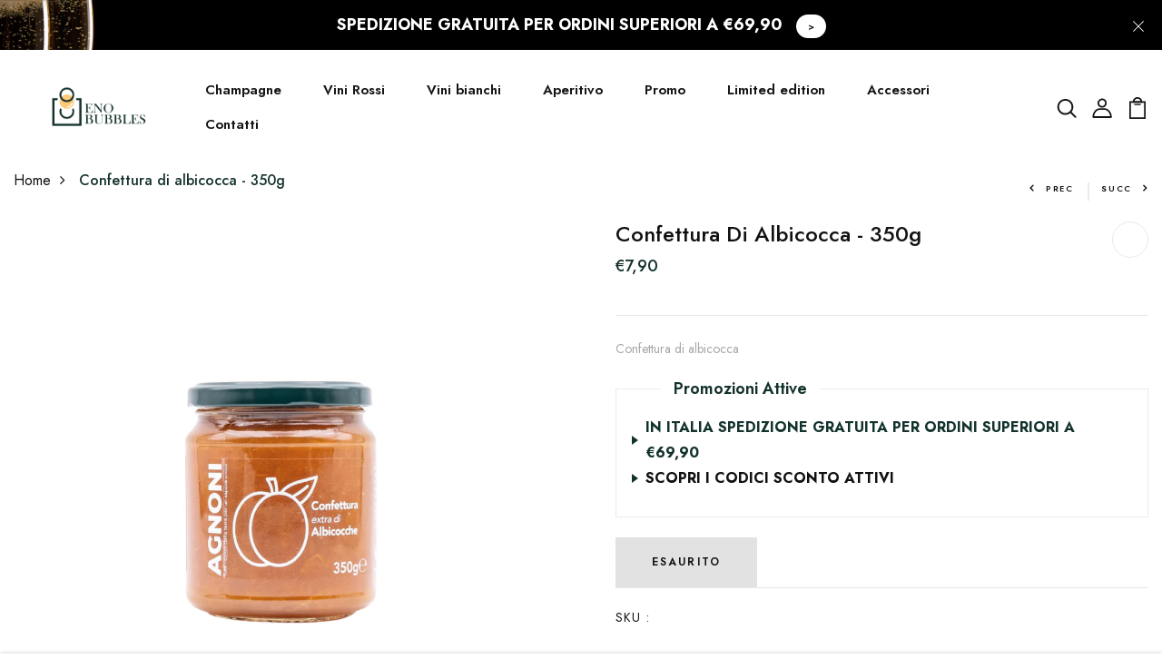

--- FILE ---
content_type: text/html; charset=utf-8
request_url: https://enobubbles.com/products/confettura-di-albicocca-350g
body_size: 33303
content:
<!DOCTYPE html>
<!--[if IE 8]><html class="no-js lt-ie9" lang="en"> <![endif]-->
<!--[if IE 9 ]><html class="ie9 no-js"> <![endif]-->
<!--[if (gt IE 9)|!(IE)]><!--> <html class="no-js p-0"  > <!--<![endif]-->
<head><!-- Google tag (gtag.js) -->
<script async src="https://www.googletagmanager.com/gtag/js?id=AW-11112632781"></script>
<script>
  window.dataLayer = window.dataLayer || [];
  function gtag(){dataLayer.push(arguments);}
  gtag('js', new Date());

  gtag('config', 'AW-11112632781');
  <!-- Google tag (gtag.js) -->
<script async src="https://www.googletagmanager.com/gtag/js?id=G-XTFT5BVZ7D"></script>
<script>
  window.dataLayer = window.dataLayer || [];
  function gtag(){dataLayer.push(arguments);}
  gtag('js', new Date());

  gtag('config', 'G-XTFT5BVZ7D');
</script>
</script>



  <!-- Basic page needs ================================================== -->
  <meta charset="utf-8">
  <meta http-equiv="X-UA-Compatible" content="IE=edge">

  <!-- Title and description ================================================== -->
  <title>
    Confettura di albicocca - 350g &ndash; EnoBubbles
  </title>

  
  <meta name="description" content="Confettura di albicocca">
  

  <!-- Helpers ================================================== -->
  <!-- /snippets/social-meta-tags.liquid -->



<link rel="shortcut icon" href="//enobubbles.com/cdn/shop/t/3/assets/favicon.png?v=96546410687883317171654419113" type="image/png" />

<link rel="apple-touch-icon-precomposed" href="//enobubbles.com/cdn/shop/t/3/assets/icon-for-mobile.png?v=1484" />
<link rel="apple-touch-icon-precomposed" sizes="57x57" href="//enobubbles.com/cdn/shop/t/3/assets/icon-for-mobile_57x57.png?v=1484" />
<link rel="apple-touch-icon-precomposed" sizes="60x60" href="//enobubbles.com/cdn/shop/t/3/assets/icon-for-mobile_60x60.png?v=1484" />
<link rel="apple-touch-icon-precomposed" sizes="72x72" href="//enobubbles.com/cdn/shop/t/3/assets/icon-for-mobile_72x72.png?v=1484" />
<link rel="apple-touch-icon-precomposed" sizes="76x76" href="//enobubbles.com/cdn/shop/t/3/assets/icon-for-mobile_76x76.png?v=1484" />
<link rel="apple-touch-icon-precomposed" sizes="114x114" href="//enobubbles.com/cdn/shop/t/3/assets/icon-for-mobile_114x114.png?v=1484" />
<link rel="apple-touch-icon-precomposed" sizes="120x120" href="//enobubbles.com/cdn/shop/t/3/assets/icon-for-mobile_120x120.png?v=1484" />
<link rel="apple-touch-icon-precomposed" sizes="144x144" href="//enobubbles.com/cdn/shop/t/3/assets/icon-for-mobile_144x144.png?v=1484" />
<link rel="apple-touch-icon-precomposed" sizes="152x152" href="//enobubbles.com/cdn/shop/t/3/assets/icon-for-mobile_152x152.png?v=1484" />



  <meta property="og:type" content="product">
  <meta property="og:title" content="Confettura di albicocca - 350g">
  
  <meta property="og:image" content="http://enobubbles.com/cdn/shop/products/Confetturadialbicocche_grande.png?v=1654871469">
  <meta property="og:image:secure_url" content="https://enobubbles.com/cdn/shop/products/Confetturadialbicocche_grande.png?v=1654871469">
  
  <meta property="og:price:amount" content="7,90">
  <meta property="og:price:currency" content="EUR">


  <meta property="og:description" content="Confettura di albicocca">

  <meta property="og:url" content="https://enobubbles.com/products/confettura-di-albicocca-350g">
  <meta property="og:site_name" content="EnoBubbles">





<meta name="twitter:card" content="summary">

  <meta name="twitter:title" content="Confettura di albicocca - 350g">
  <meta name="twitter:description" content="Confettura di albicocca">
  <meta name="twitter:image" content="https://enobubbles.com/cdn/shop/products/Confetturadialbicocche_medium.png?v=1654871469">
  <meta name="twitter:image:width" content="240">
  <meta name="twitter:image:height" content="240">


  <link rel="canonical" href="https://enobubbles.com/products/confettura-di-albicocca-350g">
  <meta name="viewport" content="width=device-width,initial-scale=1">
  <meta name="theme-color" content="#7fc9c4">
  <link rel="icon" href="//enobubbles.com/cdn/shop/t/3/assets/favicon.png?v=96546410687883317171654419113" type="image/png" sizes="16x16">


  <link rel="preconnect" href="https://fonts.gstatic.com">
  <link href="https://fonts.googleapis.com/css2?family=Jost:wght@300;400;500;600&display=swap" rel="stylesheet">
  <!-- font -->
  







<script type="text/javascript">
  WebFontConfig = {
    google: { families: [ 
      
      'Jost:100,200,300,400,500,600,700,800,900'
      

    ] }
  };
  (function() {
    var wf = document.createElement('script');
    wf.src = ('https:' == document.location.protocol ? 'https' : 'http') +
      '://ajax.googleapis.com/ajax/libs/webfont/1/webfont.js';
    wf.type = 'text/javascript';
    wf.async = 'true';
    var s = document.getElementsByTagName('script')[0];
    s.parentNode.insertBefore(wf, s);
  })(); 
</script>

  <!-- CSS ================================================== -->
  
  <link href="//enobubbles.com/cdn/shop/t/3/assets/timber.scss.css?v=95755389685088429001705567413" rel="stylesheet" type="text/css" media="all" />
  
  

  <link href="//enobubbles.com/cdn/shop/t/3/assets/bootstrap.min.css?v=174392269533316748021654105424" rel="stylesheet" type="text/css" media="all" />
  <link href="//enobubbles.com/cdn/shop/t/3/assets/slick.css?v=98340474046176884051654105454" rel="stylesheet" type="text/css" media="all" />
  <link href="//enobubbles.com/cdn/shop/t/3/assets/slick-theme.css?v=184272576841816378971654105453" rel="stylesheet" type="text/css" media="all" />
  <link rel="stylesheet" href="//enobubbles.com/cdn/shop/t/3/assets/jquery.fancybox.min.css?v=19278034316635137701654105448" media="nope!" onload="this.media='all'">
  <link href="//enobubbles.com/cdn/shop/t/3/assets/style-main.scss.css?v=91411799122378631901654105487" rel="stylesheet" type="text/css" media="all" />
  <link href="//enobubbles.com/cdn/shop/t/3/assets/engo-customizes.css?v=8190315874558305511654419364" rel="stylesheet" type="text/css" media="all" />
  <link href="//enobubbles.com/cdn/shop/t/3/assets/animate.min.css?v=30636256313253750241654105422" rel="stylesheet" type="text/css" media="all" />



  <!-- Header hook for plugins ================================================== -->
  <script>window.performance && window.performance.mark && window.performance.mark('shopify.content_for_header.start');</script><meta name="facebook-domain-verification" content="7rosh2m0t0e9s8eixk8f38vlmrhxd8">
<meta name="google-site-verification" content="nl4tZxp37U7YtwMBstWhpzPCFixXUXfO0S_RUmaiqh0">
<meta id="shopify-digital-wallet" name="shopify-digital-wallet" content="/56718229540/digital_wallets/dialog">
<meta name="shopify-checkout-api-token" content="e8d0568e5c34fba6cee0a24b77c4726c">
<meta id="in-context-paypal-metadata" data-shop-id="56718229540" data-venmo-supported="false" data-environment="production" data-locale="it_IT" data-paypal-v4="true" data-currency="EUR">
<link rel="alternate" type="application/json+oembed" href="https://enobubbles.com/products/confettura-di-albicocca-350g.oembed">
<script async="async" src="/checkouts/internal/preloads.js?locale=it-IT"></script>
<link rel="preconnect" href="https://shop.app" crossorigin="anonymous">
<script async="async" src="https://shop.app/checkouts/internal/preloads.js?locale=it-IT&shop_id=56718229540" crossorigin="anonymous"></script>
<script id="apple-pay-shop-capabilities" type="application/json">{"shopId":56718229540,"countryCode":"IT","currencyCode":"EUR","merchantCapabilities":["supports3DS"],"merchantId":"gid:\/\/shopify\/Shop\/56718229540","merchantName":"EnoBubbles","requiredBillingContactFields":["postalAddress","email","phone"],"requiredShippingContactFields":["postalAddress","email","phone"],"shippingType":"shipping","supportedNetworks":["visa","maestro","masterCard","amex"],"total":{"type":"pending","label":"EnoBubbles","amount":"1.00"},"shopifyPaymentsEnabled":true,"supportsSubscriptions":true}</script>
<script id="shopify-features" type="application/json">{"accessToken":"e8d0568e5c34fba6cee0a24b77c4726c","betas":["rich-media-storefront-analytics"],"domain":"enobubbles.com","predictiveSearch":true,"shopId":56718229540,"locale":"it"}</script>
<script>var Shopify = Shopify || {};
Shopify.shop = "enobubbles.myshopify.com";
Shopify.locale = "it";
Shopify.currency = {"active":"EUR","rate":"1.0"};
Shopify.country = "IT";
Shopify.theme = {"name":"Winerin (TM)","id":122906083364,"schema_name":"Winerin","schema_version":"1.0.0","theme_store_id":null,"role":"main"};
Shopify.theme.handle = "null";
Shopify.theme.style = {"id":null,"handle":null};
Shopify.cdnHost = "enobubbles.com/cdn";
Shopify.routes = Shopify.routes || {};
Shopify.routes.root = "/";</script>
<script type="module">!function(o){(o.Shopify=o.Shopify||{}).modules=!0}(window);</script>
<script>!function(o){function n(){var o=[];function n(){o.push(Array.prototype.slice.apply(arguments))}return n.q=o,n}var t=o.Shopify=o.Shopify||{};t.loadFeatures=n(),t.autoloadFeatures=n()}(window);</script>
<script>
  window.ShopifyPay = window.ShopifyPay || {};
  window.ShopifyPay.apiHost = "shop.app\/pay";
  window.ShopifyPay.redirectState = null;
</script>
<script id="shop-js-analytics" type="application/json">{"pageType":"product"}</script>
<script defer="defer" async type="module" src="//enobubbles.com/cdn/shopifycloud/shop-js/modules/v2/client.init-shop-cart-sync_dvfQaB1V.it.esm.js"></script>
<script defer="defer" async type="module" src="//enobubbles.com/cdn/shopifycloud/shop-js/modules/v2/chunk.common_BW-OJwDu.esm.js"></script>
<script defer="defer" async type="module" src="//enobubbles.com/cdn/shopifycloud/shop-js/modules/v2/chunk.modal_CX4jaIRf.esm.js"></script>
<script type="module">
  await import("//enobubbles.com/cdn/shopifycloud/shop-js/modules/v2/client.init-shop-cart-sync_dvfQaB1V.it.esm.js");
await import("//enobubbles.com/cdn/shopifycloud/shop-js/modules/v2/chunk.common_BW-OJwDu.esm.js");
await import("//enobubbles.com/cdn/shopifycloud/shop-js/modules/v2/chunk.modal_CX4jaIRf.esm.js");

  window.Shopify.SignInWithShop?.initShopCartSync?.({"fedCMEnabled":true,"windoidEnabled":true});

</script>
<script>
  window.Shopify = window.Shopify || {};
  if (!window.Shopify.featureAssets) window.Shopify.featureAssets = {};
  window.Shopify.featureAssets['shop-js'] = {"shop-cart-sync":["modules/v2/client.shop-cart-sync_CGEUFKvL.it.esm.js","modules/v2/chunk.common_BW-OJwDu.esm.js","modules/v2/chunk.modal_CX4jaIRf.esm.js"],"init-fed-cm":["modules/v2/client.init-fed-cm_Q280f13X.it.esm.js","modules/v2/chunk.common_BW-OJwDu.esm.js","modules/v2/chunk.modal_CX4jaIRf.esm.js"],"shop-cash-offers":["modules/v2/client.shop-cash-offers_DoRGZwcj.it.esm.js","modules/v2/chunk.common_BW-OJwDu.esm.js","modules/v2/chunk.modal_CX4jaIRf.esm.js"],"shop-login-button":["modules/v2/client.shop-login-button_DMM6ww0E.it.esm.js","modules/v2/chunk.common_BW-OJwDu.esm.js","modules/v2/chunk.modal_CX4jaIRf.esm.js"],"pay-button":["modules/v2/client.pay-button_B6q2F277.it.esm.js","modules/v2/chunk.common_BW-OJwDu.esm.js","modules/v2/chunk.modal_CX4jaIRf.esm.js"],"shop-button":["modules/v2/client.shop-button_COUnjhWS.it.esm.js","modules/v2/chunk.common_BW-OJwDu.esm.js","modules/v2/chunk.modal_CX4jaIRf.esm.js"],"avatar":["modules/v2/client.avatar_BTnouDA3.it.esm.js"],"init-windoid":["modules/v2/client.init-windoid_CrSLay9H.it.esm.js","modules/v2/chunk.common_BW-OJwDu.esm.js","modules/v2/chunk.modal_CX4jaIRf.esm.js"],"init-shop-for-new-customer-accounts":["modules/v2/client.init-shop-for-new-customer-accounts_BGmSGr-t.it.esm.js","modules/v2/client.shop-login-button_DMM6ww0E.it.esm.js","modules/v2/chunk.common_BW-OJwDu.esm.js","modules/v2/chunk.modal_CX4jaIRf.esm.js"],"init-shop-email-lookup-coordinator":["modules/v2/client.init-shop-email-lookup-coordinator_BMjbsTlQ.it.esm.js","modules/v2/chunk.common_BW-OJwDu.esm.js","modules/v2/chunk.modal_CX4jaIRf.esm.js"],"init-shop-cart-sync":["modules/v2/client.init-shop-cart-sync_dvfQaB1V.it.esm.js","modules/v2/chunk.common_BW-OJwDu.esm.js","modules/v2/chunk.modal_CX4jaIRf.esm.js"],"shop-toast-manager":["modules/v2/client.shop-toast-manager_C1IUOXW7.it.esm.js","modules/v2/chunk.common_BW-OJwDu.esm.js","modules/v2/chunk.modal_CX4jaIRf.esm.js"],"init-customer-accounts":["modules/v2/client.init-customer-accounts_DyWT7tGr.it.esm.js","modules/v2/client.shop-login-button_DMM6ww0E.it.esm.js","modules/v2/chunk.common_BW-OJwDu.esm.js","modules/v2/chunk.modal_CX4jaIRf.esm.js"],"init-customer-accounts-sign-up":["modules/v2/client.init-customer-accounts-sign-up_DR74S9QP.it.esm.js","modules/v2/client.shop-login-button_DMM6ww0E.it.esm.js","modules/v2/chunk.common_BW-OJwDu.esm.js","modules/v2/chunk.modal_CX4jaIRf.esm.js"],"shop-follow-button":["modules/v2/client.shop-follow-button_C7goD_zf.it.esm.js","modules/v2/chunk.common_BW-OJwDu.esm.js","modules/v2/chunk.modal_CX4jaIRf.esm.js"],"checkout-modal":["modules/v2/client.checkout-modal_Cy_s3Hxe.it.esm.js","modules/v2/chunk.common_BW-OJwDu.esm.js","modules/v2/chunk.modal_CX4jaIRf.esm.js"],"shop-login":["modules/v2/client.shop-login_ByWJfYRH.it.esm.js","modules/v2/chunk.common_BW-OJwDu.esm.js","modules/v2/chunk.modal_CX4jaIRf.esm.js"],"lead-capture":["modules/v2/client.lead-capture_B-cWF8Yd.it.esm.js","modules/v2/chunk.common_BW-OJwDu.esm.js","modules/v2/chunk.modal_CX4jaIRf.esm.js"],"payment-terms":["modules/v2/client.payment-terms_B2vYrkY2.it.esm.js","modules/v2/chunk.common_BW-OJwDu.esm.js","modules/v2/chunk.modal_CX4jaIRf.esm.js"]};
</script>
<script>(function() {
  var isLoaded = false;
  function asyncLoad() {
    if (isLoaded) return;
    isLoaded = true;
    var urls = ["https:\/\/chimpstatic.com\/mcjs-connected\/js\/users\/cadfb98f4afe4b03c761fa07d\/4f8ddaa9615bb74ad0e984a05.js?shop=enobubbles.myshopify.com","https:\/\/ecommplugins-scripts.trustpilot.com\/v2.1\/js\/header.min.js?settings=eyJrZXkiOiJMMTZNT1BGYlREVU5YNHpjIiwicyI6Im5vbmUifQ==\u0026shop=enobubbles.myshopify.com","https:\/\/ecommplugins-trustboxsettings.trustpilot.com\/enobubbles.myshopify.com.js?settings=1655141014511\u0026shop=enobubbles.myshopify.com","https:\/\/image-optimizer.salessquad.co.uk\/scripts\/tiny_img_not_found_notifier_db4c18cf91721d9e09ef539378841b31.js?shop=enobubbles.myshopify.com","https:\/\/cdn-loyalty.yotpo.com\/loader\/FTyWKjFsyseTdvN6u661TQ.js?shop=enobubbles.myshopify.com"];
    for (var i = 0; i < urls.length; i++) {
      var s = document.createElement('script');
      s.type = 'text/javascript';
      s.async = true;
      s.src = urls[i];
      var x = document.getElementsByTagName('script')[0];
      x.parentNode.insertBefore(s, x);
    }
  };
  if(window.attachEvent) {
    window.attachEvent('onload', asyncLoad);
  } else {
    window.addEventListener('load', asyncLoad, false);
  }
})();</script>
<script id="__st">var __st={"a":56718229540,"offset":3600,"reqid":"7e147779-2d02-49d9-b68f-6ddda65e43b4-1769314714","pageurl":"enobubbles.com\/products\/confettura-di-albicocca-350g","u":"78c68fac1870","p":"product","rtyp":"product","rid":7055955001380};</script>
<script>window.ShopifyPaypalV4VisibilityTracking = true;</script>
<script id="captcha-bootstrap">!function(){'use strict';const t='contact',e='account',n='new_comment',o=[[t,t],['blogs',n],['comments',n],[t,'customer']],c=[[e,'customer_login'],[e,'guest_login'],[e,'recover_customer_password'],[e,'create_customer']],r=t=>t.map((([t,e])=>`form[action*='/${t}']:not([data-nocaptcha='true']) input[name='form_type'][value='${e}']`)).join(','),a=t=>()=>t?[...document.querySelectorAll(t)].map((t=>t.form)):[];function s(){const t=[...o],e=r(t);return a(e)}const i='password',u='form_key',d=['recaptcha-v3-token','g-recaptcha-response','h-captcha-response',i],f=()=>{try{return window.sessionStorage}catch{return}},m='__shopify_v',_=t=>t.elements[u];function p(t,e,n=!1){try{const o=window.sessionStorage,c=JSON.parse(o.getItem(e)),{data:r}=function(t){const{data:e,action:n}=t;return t[m]||n?{data:e,action:n}:{data:t,action:n}}(c);for(const[e,n]of Object.entries(r))t.elements[e]&&(t.elements[e].value=n);n&&o.removeItem(e)}catch(o){console.error('form repopulation failed',{error:o})}}const l='form_type',E='cptcha';function T(t){t.dataset[E]=!0}const w=window,h=w.document,L='Shopify',v='ce_forms',y='captcha';let A=!1;((t,e)=>{const n=(g='f06e6c50-85a8-45c8-87d0-21a2b65856fe',I='https://cdn.shopify.com/shopifycloud/storefront-forms-hcaptcha/ce_storefront_forms_captcha_hcaptcha.v1.5.2.iife.js',D={infoText:'Protetto da hCaptcha',privacyText:'Privacy',termsText:'Termini'},(t,e,n)=>{const o=w[L][v],c=o.bindForm;if(c)return c(t,g,e,D).then(n);var r;o.q.push([[t,g,e,D],n]),r=I,A||(h.body.append(Object.assign(h.createElement('script'),{id:'captcha-provider',async:!0,src:r})),A=!0)});var g,I,D;w[L]=w[L]||{},w[L][v]=w[L][v]||{},w[L][v].q=[],w[L][y]=w[L][y]||{},w[L][y].protect=function(t,e){n(t,void 0,e),T(t)},Object.freeze(w[L][y]),function(t,e,n,w,h,L){const[v,y,A,g]=function(t,e,n){const i=e?o:[],u=t?c:[],d=[...i,...u],f=r(d),m=r(i),_=r(d.filter((([t,e])=>n.includes(e))));return[a(f),a(m),a(_),s()]}(w,h,L),I=t=>{const e=t.target;return e instanceof HTMLFormElement?e:e&&e.form},D=t=>v().includes(t);t.addEventListener('submit',(t=>{const e=I(t);if(!e)return;const n=D(e)&&!e.dataset.hcaptchaBound&&!e.dataset.recaptchaBound,o=_(e),c=g().includes(e)&&(!o||!o.value);(n||c)&&t.preventDefault(),c&&!n&&(function(t){try{if(!f())return;!function(t){const e=f();if(!e)return;const n=_(t);if(!n)return;const o=n.value;o&&e.removeItem(o)}(t);const e=Array.from(Array(32),(()=>Math.random().toString(36)[2])).join('');!function(t,e){_(t)||t.append(Object.assign(document.createElement('input'),{type:'hidden',name:u})),t.elements[u].value=e}(t,e),function(t,e){const n=f();if(!n)return;const o=[...t.querySelectorAll(`input[type='${i}']`)].map((({name:t})=>t)),c=[...d,...o],r={};for(const[a,s]of new FormData(t).entries())c.includes(a)||(r[a]=s);n.setItem(e,JSON.stringify({[m]:1,action:t.action,data:r}))}(t,e)}catch(e){console.error('failed to persist form',e)}}(e),e.submit())}));const S=(t,e)=>{t&&!t.dataset[E]&&(n(t,e.some((e=>e===t))),T(t))};for(const o of['focusin','change'])t.addEventListener(o,(t=>{const e=I(t);D(e)&&S(e,y())}));const B=e.get('form_key'),M=e.get(l),P=B&&M;t.addEventListener('DOMContentLoaded',(()=>{const t=y();if(P)for(const e of t)e.elements[l].value===M&&p(e,B);[...new Set([...A(),...v().filter((t=>'true'===t.dataset.shopifyCaptcha))])].forEach((e=>S(e,t)))}))}(h,new URLSearchParams(w.location.search),n,t,e,['guest_login'])})(!0,!1)}();</script>
<script integrity="sha256-4kQ18oKyAcykRKYeNunJcIwy7WH5gtpwJnB7kiuLZ1E=" data-source-attribution="shopify.loadfeatures" defer="defer" src="//enobubbles.com/cdn/shopifycloud/storefront/assets/storefront/load_feature-a0a9edcb.js" crossorigin="anonymous"></script>
<script crossorigin="anonymous" defer="defer" src="//enobubbles.com/cdn/shopifycloud/storefront/assets/shopify_pay/storefront-65b4c6d7.js?v=20250812"></script>
<script data-source-attribution="shopify.dynamic_checkout.dynamic.init">var Shopify=Shopify||{};Shopify.PaymentButton=Shopify.PaymentButton||{isStorefrontPortableWallets:!0,init:function(){window.Shopify.PaymentButton.init=function(){};var t=document.createElement("script");t.src="https://enobubbles.com/cdn/shopifycloud/portable-wallets/latest/portable-wallets.it.js",t.type="module",document.head.appendChild(t)}};
</script>
<script data-source-attribution="shopify.dynamic_checkout.buyer_consent">
  function portableWalletsHideBuyerConsent(e){var t=document.getElementById("shopify-buyer-consent"),n=document.getElementById("shopify-subscription-policy-button");t&&n&&(t.classList.add("hidden"),t.setAttribute("aria-hidden","true"),n.removeEventListener("click",e))}function portableWalletsShowBuyerConsent(e){var t=document.getElementById("shopify-buyer-consent"),n=document.getElementById("shopify-subscription-policy-button");t&&n&&(t.classList.remove("hidden"),t.removeAttribute("aria-hidden"),n.addEventListener("click",e))}window.Shopify?.PaymentButton&&(window.Shopify.PaymentButton.hideBuyerConsent=portableWalletsHideBuyerConsent,window.Shopify.PaymentButton.showBuyerConsent=portableWalletsShowBuyerConsent);
</script>
<script data-source-attribution="shopify.dynamic_checkout.cart.bootstrap">document.addEventListener("DOMContentLoaded",(function(){function t(){return document.querySelector("shopify-accelerated-checkout-cart, shopify-accelerated-checkout")}if(t())Shopify.PaymentButton.init();else{new MutationObserver((function(e,n){t()&&(Shopify.PaymentButton.init(),n.disconnect())})).observe(document.body,{childList:!0,subtree:!0})}}));
</script>
<link id="shopify-accelerated-checkout-styles" rel="stylesheet" media="screen" href="https://enobubbles.com/cdn/shopifycloud/portable-wallets/latest/accelerated-checkout-backwards-compat.css" crossorigin="anonymous">
<style id="shopify-accelerated-checkout-cart">
        #shopify-buyer-consent {
  margin-top: 1em;
  display: inline-block;
  width: 100%;
}

#shopify-buyer-consent.hidden {
  display: none;
}

#shopify-subscription-policy-button {
  background: none;
  border: none;
  padding: 0;
  text-decoration: underline;
  font-size: inherit;
  cursor: pointer;
}

#shopify-subscription-policy-button::before {
  box-shadow: none;
}

      </style>

<script>window.performance && window.performance.mark && window.performance.mark('shopify.content_for_header.end');</script>
  <!-- /snippets/oldIE-js.liquid -->


<!--[if lt IE 9]>
<script src="//cdnjs.cloudflare.com/ajax/libs/html5shiv/3.7.2/html5shiv.min.js" type="text/javascript"></script>
<script src="//enobubbles.com/cdn/shop/t/3/assets/respond.min.js?v=1484" type="text/javascript"></script>
<link href="//enobubbles.com/cdn/shop/t/3/assets/respond-proxy.html" id="respond-proxy" rel="respond-proxy" />
<link href="//enobubbles.com/search?q=58d2c89104695dcd57ba39e32a6906ce" id="respond-redirect" rel="respond-redirect" />
<script src="//enobubbles.com/search?q=58d2c89104695dcd57ba39e32a6906ce" type="text/javascript"></script>
<![endif]-->


  <script src="//enobubbles.com/cdn/shop/t/3/assets/jquery-3.5.0.min.js?v=16874778797910128561654105445" type="text/javascript"></script>
  <script src="//enobubbles.com/cdn/shopifycloud/storefront/assets/themes_support/api.jquery-7ab1a3a4.js" type="text/javascript"></script>
  <script src="//enobubbles.com/cdn/shop/t/3/assets/modernizr-2.8.3.min.js?v=174727525422211915231654105451" type="text/javascript"></script>
  <script src="//enobubbles.com/cdn/shopifycloud/storefront/assets/themes_support/option_selection-b017cd28.js" type="text/javascript"></script>
  <script src="//enobubbles.com/cdn/shop/t/3/assets/lazysizes.min.js?v=18178776694225242271654105449" type="text/javascript"></script>
  <link rel="stylesheet" href="https://maxcdn.bootstrapcdn.com/font-awesome/4.7.0/css/font-awesome.min.css">


  <script>
    window.ajax_cart = true;
    window.money_format = '€{{amount_with_comma_separator}} EUR';
    window.shop_currency = 'EUR';
    window.show_multiple_currencies = true;
    window.loading_url = "//enobubbles.com/cdn/shop/t/3/assets/loader.gif?v=9076874988191347041654105450";
    window.use_color_swatch = true;
    window.product_image_resize = true;
    window.enable_sidebar_multiple_choice = true;

    window.file_url = "//enobubbles.com/cdn/shop/files/?v=1484";
    window.asset_url = "";
    window.images_size = {
      is_crop: true,
      ratio_width : 1,
      ratio_height : 1,
    };
    window.inventory_text = {
      in_stock: "Disponibile",
      many_in_stock: "Translation missing: it.products.product.many_in_stock",
      out_of_stock: "Esaurito",
      add_to_cart: "Aggiungi al carrello",
      sold_out: "Esaurito",
      unavailable: "In riassortimento"
    };

    window.sidebar_toggle = {
      show_sidebar_toggle: "Translation missing: it.general.sidebar_toggle.show_sidebar_toggle",
      hide_sidebar_toggle: "Translation missing: it.general.sidebar_toggle.hide_sidebar_toggle"
    };

  </script>

  
  

  <!-- /snippets/social-meta-tags.liquid -->



<link rel="shortcut icon" href="//enobubbles.com/cdn/shop/t/3/assets/favicon.png?v=96546410687883317171654419113" type="image/png" />

<link rel="apple-touch-icon-precomposed" href="//enobubbles.com/cdn/shop/t/3/assets/icon-for-mobile.png?v=1484" />
<link rel="apple-touch-icon-precomposed" sizes="57x57" href="//enobubbles.com/cdn/shop/t/3/assets/icon-for-mobile_57x57.png?v=1484" />
<link rel="apple-touch-icon-precomposed" sizes="60x60" href="//enobubbles.com/cdn/shop/t/3/assets/icon-for-mobile_60x60.png?v=1484" />
<link rel="apple-touch-icon-precomposed" sizes="72x72" href="//enobubbles.com/cdn/shop/t/3/assets/icon-for-mobile_72x72.png?v=1484" />
<link rel="apple-touch-icon-precomposed" sizes="76x76" href="//enobubbles.com/cdn/shop/t/3/assets/icon-for-mobile_76x76.png?v=1484" />
<link rel="apple-touch-icon-precomposed" sizes="114x114" href="//enobubbles.com/cdn/shop/t/3/assets/icon-for-mobile_114x114.png?v=1484" />
<link rel="apple-touch-icon-precomposed" sizes="120x120" href="//enobubbles.com/cdn/shop/t/3/assets/icon-for-mobile_120x120.png?v=1484" />
<link rel="apple-touch-icon-precomposed" sizes="144x144" href="//enobubbles.com/cdn/shop/t/3/assets/icon-for-mobile_144x144.png?v=1484" />
<link rel="apple-touch-icon-precomposed" sizes="152x152" href="//enobubbles.com/cdn/shop/t/3/assets/icon-for-mobile_152x152.png?v=1484" />



  <meta property="og:type" content="product">
  <meta property="og:title" content="Confettura di albicocca - 350g">
  
  <meta property="og:image" content="http://enobubbles.com/cdn/shop/products/Confetturadialbicocche_grande.png?v=1654871469">
  <meta property="og:image:secure_url" content="https://enobubbles.com/cdn/shop/products/Confetturadialbicocche_grande.png?v=1654871469">
  
  <meta property="og:price:amount" content="7,90">
  <meta property="og:price:currency" content="EUR">


  <meta property="og:description" content="Confettura di albicocca">

  <meta property="og:url" content="https://enobubbles.com/products/confettura-di-albicocca-350g">
  <meta property="og:site_name" content="EnoBubbles">





<meta name="twitter:card" content="summary">

  <meta name="twitter:title" content="Confettura di albicocca - 350g">
  <meta name="twitter:description" content="Confettura di albicocca">
  <meta name="twitter:image" content="https://enobubbles.com/cdn/shop/products/Confetturadialbicocche_medium.png?v=1654871469">
  <meta name="twitter:image:width" content="240">
  <meta name="twitter:image:height" content="240">



  <!-- "snippets/weglot_hreftags.liquid" was not rendered, the associated app was uninstalled -->
  <!-- "snippets/weglot_switcher.liquid" was not rendered, the associated app was uninstalled -->
  <script type="text/javascript">
var _iub = _iub || [];
_iub.csConfiguration = {"ccpaAcknowledgeOnDisplay":true,"ccpaApplies":true,"consentOnContinuedBrowsing":false,"enableCcpa":true,"floatingPreferencesButtonCaptionColor":"#13322D","floatingPreferencesButtonColor":"#FEC979","floatingPreferencesButtonDisplay":"bottom-right","invalidateConsentWithoutLog":true,"perPurposeConsent":true,"siteId":2704528,"whitelabel":false,"cookiePolicyId":15126013,"lang":"it", "banner":{ "acceptButtonColor":"#13322D","acceptButtonDisplay":true,"brandBackgroundColor":"#13322D","closeButtonDisplay":false,"customizeButtonColor":"#13322D","customizeButtonDisplay":true,"explicitWithdrawal":true,"listPurposes":true,"logo":"https://cdn.shopify.com/s/files/1/0567/1822/9540/files/LogoOrizzontale_Bianco.png?v=1656079080","position":"float-bottom-right","rejectButtonDisplay":true }};
</script>
<script type="text/javascript" src="//cdn.iubenda.com/cs/ccpa/stub.js"></script>
<script type="text/javascript" src="//cdn.iubenda.com/cs/iubenda_cs.js" charset="UTF-8" async></script>
<link href="https://monorail-edge.shopifysvc.com" rel="dns-prefetch">
<script>(function(){if ("sendBeacon" in navigator && "performance" in window) {try {var session_token_from_headers = performance.getEntriesByType('navigation')[0].serverTiming.find(x => x.name == '_s').description;} catch {var session_token_from_headers = undefined;}var session_cookie_matches = document.cookie.match(/_shopify_s=([^;]*)/);var session_token_from_cookie = session_cookie_matches && session_cookie_matches.length === 2 ? session_cookie_matches[1] : "";var session_token = session_token_from_headers || session_token_from_cookie || "";function handle_abandonment_event(e) {var entries = performance.getEntries().filter(function(entry) {return /monorail-edge.shopifysvc.com/.test(entry.name);});if (!window.abandonment_tracked && entries.length === 0) {window.abandonment_tracked = true;var currentMs = Date.now();var navigation_start = performance.timing.navigationStart;var payload = {shop_id: 56718229540,url: window.location.href,navigation_start,duration: currentMs - navigation_start,session_token,page_type: "product"};window.navigator.sendBeacon("https://monorail-edge.shopifysvc.com/v1/produce", JSON.stringify({schema_id: "online_store_buyer_site_abandonment/1.1",payload: payload,metadata: {event_created_at_ms: currentMs,event_sent_at_ms: currentMs}}));}}window.addEventListener('pagehide', handle_abandonment_event);}}());</script>
<script id="web-pixels-manager-setup">(function e(e,d,r,n,o){if(void 0===o&&(o={}),!Boolean(null===(a=null===(i=window.Shopify)||void 0===i?void 0:i.analytics)||void 0===a?void 0:a.replayQueue)){var i,a;window.Shopify=window.Shopify||{};var t=window.Shopify;t.analytics=t.analytics||{};var s=t.analytics;s.replayQueue=[],s.publish=function(e,d,r){return s.replayQueue.push([e,d,r]),!0};try{self.performance.mark("wpm:start")}catch(e){}var l=function(){var e={modern:/Edge?\/(1{2}[4-9]|1[2-9]\d|[2-9]\d{2}|\d{4,})\.\d+(\.\d+|)|Firefox\/(1{2}[4-9]|1[2-9]\d|[2-9]\d{2}|\d{4,})\.\d+(\.\d+|)|Chrom(ium|e)\/(9{2}|\d{3,})\.\d+(\.\d+|)|(Maci|X1{2}).+ Version\/(15\.\d+|(1[6-9]|[2-9]\d|\d{3,})\.\d+)([,.]\d+|)( \(\w+\)|)( Mobile\/\w+|) Safari\/|Chrome.+OPR\/(9{2}|\d{3,})\.\d+\.\d+|(CPU[ +]OS|iPhone[ +]OS|CPU[ +]iPhone|CPU IPhone OS|CPU iPad OS)[ +]+(15[._]\d+|(1[6-9]|[2-9]\d|\d{3,})[._]\d+)([._]\d+|)|Android:?[ /-](13[3-9]|1[4-9]\d|[2-9]\d{2}|\d{4,})(\.\d+|)(\.\d+|)|Android.+Firefox\/(13[5-9]|1[4-9]\d|[2-9]\d{2}|\d{4,})\.\d+(\.\d+|)|Android.+Chrom(ium|e)\/(13[3-9]|1[4-9]\d|[2-9]\d{2}|\d{4,})\.\d+(\.\d+|)|SamsungBrowser\/([2-9]\d|\d{3,})\.\d+/,legacy:/Edge?\/(1[6-9]|[2-9]\d|\d{3,})\.\d+(\.\d+|)|Firefox\/(5[4-9]|[6-9]\d|\d{3,})\.\d+(\.\d+|)|Chrom(ium|e)\/(5[1-9]|[6-9]\d|\d{3,})\.\d+(\.\d+|)([\d.]+$|.*Safari\/(?![\d.]+ Edge\/[\d.]+$))|(Maci|X1{2}).+ Version\/(10\.\d+|(1[1-9]|[2-9]\d|\d{3,})\.\d+)([,.]\d+|)( \(\w+\)|)( Mobile\/\w+|) Safari\/|Chrome.+OPR\/(3[89]|[4-9]\d|\d{3,})\.\d+\.\d+|(CPU[ +]OS|iPhone[ +]OS|CPU[ +]iPhone|CPU IPhone OS|CPU iPad OS)[ +]+(10[._]\d+|(1[1-9]|[2-9]\d|\d{3,})[._]\d+)([._]\d+|)|Android:?[ /-](13[3-9]|1[4-9]\d|[2-9]\d{2}|\d{4,})(\.\d+|)(\.\d+|)|Mobile Safari.+OPR\/([89]\d|\d{3,})\.\d+\.\d+|Android.+Firefox\/(13[5-9]|1[4-9]\d|[2-9]\d{2}|\d{4,})\.\d+(\.\d+|)|Android.+Chrom(ium|e)\/(13[3-9]|1[4-9]\d|[2-9]\d{2}|\d{4,})\.\d+(\.\d+|)|Android.+(UC? ?Browser|UCWEB|U3)[ /]?(15\.([5-9]|\d{2,})|(1[6-9]|[2-9]\d|\d{3,})\.\d+)\.\d+|SamsungBrowser\/(5\.\d+|([6-9]|\d{2,})\.\d+)|Android.+MQ{2}Browser\/(14(\.(9|\d{2,})|)|(1[5-9]|[2-9]\d|\d{3,})(\.\d+|))(\.\d+|)|K[Aa][Ii]OS\/(3\.\d+|([4-9]|\d{2,})\.\d+)(\.\d+|)/},d=e.modern,r=e.legacy,n=navigator.userAgent;return n.match(d)?"modern":n.match(r)?"legacy":"unknown"}(),u="modern"===l?"modern":"legacy",c=(null!=n?n:{modern:"",legacy:""})[u],f=function(e){return[e.baseUrl,"/wpm","/b",e.hashVersion,"modern"===e.buildTarget?"m":"l",".js"].join("")}({baseUrl:d,hashVersion:r,buildTarget:u}),m=function(e){var d=e.version,r=e.bundleTarget,n=e.surface,o=e.pageUrl,i=e.monorailEndpoint;return{emit:function(e){var a=e.status,t=e.errorMsg,s=(new Date).getTime(),l=JSON.stringify({metadata:{event_sent_at_ms:s},events:[{schema_id:"web_pixels_manager_load/3.1",payload:{version:d,bundle_target:r,page_url:o,status:a,surface:n,error_msg:t},metadata:{event_created_at_ms:s}}]});if(!i)return console&&console.warn&&console.warn("[Web Pixels Manager] No Monorail endpoint provided, skipping logging."),!1;try{return self.navigator.sendBeacon.bind(self.navigator)(i,l)}catch(e){}var u=new XMLHttpRequest;try{return u.open("POST",i,!0),u.setRequestHeader("Content-Type","text/plain"),u.send(l),!0}catch(e){return console&&console.warn&&console.warn("[Web Pixels Manager] Got an unhandled error while logging to Monorail."),!1}}}}({version:r,bundleTarget:l,surface:e.surface,pageUrl:self.location.href,monorailEndpoint:e.monorailEndpoint});try{o.browserTarget=l,function(e){var d=e.src,r=e.async,n=void 0===r||r,o=e.onload,i=e.onerror,a=e.sri,t=e.scriptDataAttributes,s=void 0===t?{}:t,l=document.createElement("script"),u=document.querySelector("head"),c=document.querySelector("body");if(l.async=n,l.src=d,a&&(l.integrity=a,l.crossOrigin="anonymous"),s)for(var f in s)if(Object.prototype.hasOwnProperty.call(s,f))try{l.dataset[f]=s[f]}catch(e){}if(o&&l.addEventListener("load",o),i&&l.addEventListener("error",i),u)u.appendChild(l);else{if(!c)throw new Error("Did not find a head or body element to append the script");c.appendChild(l)}}({src:f,async:!0,onload:function(){if(!function(){var e,d;return Boolean(null===(d=null===(e=window.Shopify)||void 0===e?void 0:e.analytics)||void 0===d?void 0:d.initialized)}()){var d=window.webPixelsManager.init(e)||void 0;if(d){var r=window.Shopify.analytics;r.replayQueue.forEach((function(e){var r=e[0],n=e[1],o=e[2];d.publishCustomEvent(r,n,o)})),r.replayQueue=[],r.publish=d.publishCustomEvent,r.visitor=d.visitor,r.initialized=!0}}},onerror:function(){return m.emit({status:"failed",errorMsg:"".concat(f," has failed to load")})},sri:function(e){var d=/^sha384-[A-Za-z0-9+/=]+$/;return"string"==typeof e&&d.test(e)}(c)?c:"",scriptDataAttributes:o}),m.emit({status:"loading"})}catch(e){m.emit({status:"failed",errorMsg:(null==e?void 0:e.message)||"Unknown error"})}}})({shopId: 56718229540,storefrontBaseUrl: "https://enobubbles.com",extensionsBaseUrl: "https://extensions.shopifycdn.com/cdn/shopifycloud/web-pixels-manager",monorailEndpoint: "https://monorail-edge.shopifysvc.com/unstable/produce_batch",surface: "storefront-renderer",enabledBetaFlags: ["2dca8a86"],webPixelsConfigList: [{"id":"1065615695","configuration":"{\"config\":\"{\\\"pixel_id\\\":\\\"AW-11112632781\\\",\\\"target_country\\\":\\\"IT\\\",\\\"gtag_events\\\":[{\\\"type\\\":\\\"begin_checkout\\\",\\\"action_label\\\":\\\"AW-11112632781\\\/8v81CISsjJEYEM2j9bIp\\\"},{\\\"type\\\":\\\"search\\\",\\\"action_label\\\":\\\"AW-11112632781\\\/T2WwCP6rjJEYEM2j9bIp\\\"},{\\\"type\\\":\\\"view_item\\\",\\\"action_label\\\":[\\\"AW-11112632781\\\/RwG6CPurjJEYEM2j9bIp\\\",\\\"MC-6MPR9H270Y\\\"]},{\\\"type\\\":\\\"purchase\\\",\\\"action_label\\\":[\\\"AW-11112632781\\\/RSfsCP2qjJEYEM2j9bIp\\\",\\\"MC-6MPR9H270Y\\\"]},{\\\"type\\\":\\\"page_view\\\",\\\"action_label\\\":[\\\"AW-11112632781\\\/s92TCPirjJEYEM2j9bIp\\\",\\\"MC-6MPR9H270Y\\\"]},{\\\"type\\\":\\\"add_payment_info\\\",\\\"action_label\\\":\\\"AW-11112632781\\\/BdpwCIesjJEYEM2j9bIp\\\"},{\\\"type\\\":\\\"add_to_cart\\\",\\\"action_label\\\":\\\"AW-11112632781\\\/sJgeCIGsjJEYEM2j9bIp\\\"}],\\\"enable_monitoring_mode\\\":false}\"}","eventPayloadVersion":"v1","runtimeContext":"OPEN","scriptVersion":"b2a88bafab3e21179ed38636efcd8a93","type":"APP","apiClientId":1780363,"privacyPurposes":[],"dataSharingAdjustments":{"protectedCustomerApprovalScopes":["read_customer_address","read_customer_email","read_customer_name","read_customer_personal_data","read_customer_phone"]}},{"id":"344654159","configuration":"{\"pixel_id\":\"754481215966043\",\"pixel_type\":\"facebook_pixel\",\"metaapp_system_user_token\":\"-\"}","eventPayloadVersion":"v1","runtimeContext":"OPEN","scriptVersion":"ca16bc87fe92b6042fbaa3acc2fbdaa6","type":"APP","apiClientId":2329312,"privacyPurposes":["ANALYTICS","MARKETING","SALE_OF_DATA"],"dataSharingAdjustments":{"protectedCustomerApprovalScopes":["read_customer_address","read_customer_email","read_customer_name","read_customer_personal_data","read_customer_phone"]}},{"id":"shopify-app-pixel","configuration":"{}","eventPayloadVersion":"v1","runtimeContext":"STRICT","scriptVersion":"0450","apiClientId":"shopify-pixel","type":"APP","privacyPurposes":["ANALYTICS","MARKETING"]},{"id":"shopify-custom-pixel","eventPayloadVersion":"v1","runtimeContext":"LAX","scriptVersion":"0450","apiClientId":"shopify-pixel","type":"CUSTOM","privacyPurposes":["ANALYTICS","MARKETING"]}],isMerchantRequest: false,initData: {"shop":{"name":"EnoBubbles","paymentSettings":{"currencyCode":"EUR"},"myshopifyDomain":"enobubbles.myshopify.com","countryCode":"IT","storefrontUrl":"https:\/\/enobubbles.com"},"customer":null,"cart":null,"checkout":null,"productVariants":[{"price":{"amount":7.9,"currencyCode":"EUR"},"product":{"title":"Confettura di albicocca - 350g","vendor":"Agnoni","id":"7055955001380","untranslatedTitle":"Confettura di albicocca - 350g","url":"\/products\/confettura-di-albicocca-350g","type":"Marmellate e gelatine"},"id":"40277152661540","image":{"src":"\/\/enobubbles.com\/cdn\/shop\/products\/Confetturadialbicocche.png?v=1654871469"},"sku":"CALB","title":"Default Title","untranslatedTitle":"Default Title"}],"purchasingCompany":null},},"https://enobubbles.com/cdn","fcfee988w5aeb613cpc8e4bc33m6693e112",{"modern":"","legacy":""},{"shopId":"56718229540","storefrontBaseUrl":"https:\/\/enobubbles.com","extensionBaseUrl":"https:\/\/extensions.shopifycdn.com\/cdn\/shopifycloud\/web-pixels-manager","surface":"storefront-renderer","enabledBetaFlags":"[\"2dca8a86\"]","isMerchantRequest":"false","hashVersion":"fcfee988w5aeb613cpc8e4bc33m6693e112","publish":"custom","events":"[[\"page_viewed\",{}],[\"product_viewed\",{\"productVariant\":{\"price\":{\"amount\":7.9,\"currencyCode\":\"EUR\"},\"product\":{\"title\":\"Confettura di albicocca - 350g\",\"vendor\":\"Agnoni\",\"id\":\"7055955001380\",\"untranslatedTitle\":\"Confettura di albicocca - 350g\",\"url\":\"\/products\/confettura-di-albicocca-350g\",\"type\":\"Marmellate e gelatine\"},\"id\":\"40277152661540\",\"image\":{\"src\":\"\/\/enobubbles.com\/cdn\/shop\/products\/Confetturadialbicocche.png?v=1654871469\"},\"sku\":\"CALB\",\"title\":\"Default Title\",\"untranslatedTitle\":\"Default Title\"}}]]"});</script><script>
  window.ShopifyAnalytics = window.ShopifyAnalytics || {};
  window.ShopifyAnalytics.meta = window.ShopifyAnalytics.meta || {};
  window.ShopifyAnalytics.meta.currency = 'EUR';
  var meta = {"product":{"id":7055955001380,"gid":"gid:\/\/shopify\/Product\/7055955001380","vendor":"Agnoni","type":"Marmellate e gelatine","handle":"confettura-di-albicocca-350g","variants":[{"id":40277152661540,"price":790,"name":"Confettura di albicocca - 350g","public_title":null,"sku":"CALB"}],"remote":false},"page":{"pageType":"product","resourceType":"product","resourceId":7055955001380,"requestId":"7e147779-2d02-49d9-b68f-6ddda65e43b4-1769314714"}};
  for (var attr in meta) {
    window.ShopifyAnalytics.meta[attr] = meta[attr];
  }
</script>
<script class="analytics">
  (function () {
    var customDocumentWrite = function(content) {
      var jquery = null;

      if (window.jQuery) {
        jquery = window.jQuery;
      } else if (window.Checkout && window.Checkout.$) {
        jquery = window.Checkout.$;
      }

      if (jquery) {
        jquery('body').append(content);
      }
    };

    var hasLoggedConversion = function(token) {
      if (token) {
        return document.cookie.indexOf('loggedConversion=' + token) !== -1;
      }
      return false;
    }

    var setCookieIfConversion = function(token) {
      if (token) {
        var twoMonthsFromNow = new Date(Date.now());
        twoMonthsFromNow.setMonth(twoMonthsFromNow.getMonth() + 2);

        document.cookie = 'loggedConversion=' + token + '; expires=' + twoMonthsFromNow;
      }
    }

    var trekkie = window.ShopifyAnalytics.lib = window.trekkie = window.trekkie || [];
    if (trekkie.integrations) {
      return;
    }
    trekkie.methods = [
      'identify',
      'page',
      'ready',
      'track',
      'trackForm',
      'trackLink'
    ];
    trekkie.factory = function(method) {
      return function() {
        var args = Array.prototype.slice.call(arguments);
        args.unshift(method);
        trekkie.push(args);
        return trekkie;
      };
    };
    for (var i = 0; i < trekkie.methods.length; i++) {
      var key = trekkie.methods[i];
      trekkie[key] = trekkie.factory(key);
    }
    trekkie.load = function(config) {
      trekkie.config = config || {};
      trekkie.config.initialDocumentCookie = document.cookie;
      var first = document.getElementsByTagName('script')[0];
      var script = document.createElement('script');
      script.type = 'text/javascript';
      script.onerror = function(e) {
        var scriptFallback = document.createElement('script');
        scriptFallback.type = 'text/javascript';
        scriptFallback.onerror = function(error) {
                var Monorail = {
      produce: function produce(monorailDomain, schemaId, payload) {
        var currentMs = new Date().getTime();
        var event = {
          schema_id: schemaId,
          payload: payload,
          metadata: {
            event_created_at_ms: currentMs,
            event_sent_at_ms: currentMs
          }
        };
        return Monorail.sendRequest("https://" + monorailDomain + "/v1/produce", JSON.stringify(event));
      },
      sendRequest: function sendRequest(endpointUrl, payload) {
        // Try the sendBeacon API
        if (window && window.navigator && typeof window.navigator.sendBeacon === 'function' && typeof window.Blob === 'function' && !Monorail.isIos12()) {
          var blobData = new window.Blob([payload], {
            type: 'text/plain'
          });

          if (window.navigator.sendBeacon(endpointUrl, blobData)) {
            return true;
          } // sendBeacon was not successful

        } // XHR beacon

        var xhr = new XMLHttpRequest();

        try {
          xhr.open('POST', endpointUrl);
          xhr.setRequestHeader('Content-Type', 'text/plain');
          xhr.send(payload);
        } catch (e) {
          console.log(e);
        }

        return false;
      },
      isIos12: function isIos12() {
        return window.navigator.userAgent.lastIndexOf('iPhone; CPU iPhone OS 12_') !== -1 || window.navigator.userAgent.lastIndexOf('iPad; CPU OS 12_') !== -1;
      }
    };
    Monorail.produce('monorail-edge.shopifysvc.com',
      'trekkie_storefront_load_errors/1.1',
      {shop_id: 56718229540,
      theme_id: 122906083364,
      app_name: "storefront",
      context_url: window.location.href,
      source_url: "//enobubbles.com/cdn/s/trekkie.storefront.8d95595f799fbf7e1d32231b9a28fd43b70c67d3.min.js"});

        };
        scriptFallback.async = true;
        scriptFallback.src = '//enobubbles.com/cdn/s/trekkie.storefront.8d95595f799fbf7e1d32231b9a28fd43b70c67d3.min.js';
        first.parentNode.insertBefore(scriptFallback, first);
      };
      script.async = true;
      script.src = '//enobubbles.com/cdn/s/trekkie.storefront.8d95595f799fbf7e1d32231b9a28fd43b70c67d3.min.js';
      first.parentNode.insertBefore(script, first);
    };
    trekkie.load(
      {"Trekkie":{"appName":"storefront","development":false,"defaultAttributes":{"shopId":56718229540,"isMerchantRequest":null,"themeId":122906083364,"themeCityHash":"8758447834509036755","contentLanguage":"it","currency":"EUR","eventMetadataId":"61801cde-c665-429c-9e81-b05b3161b89d"},"isServerSideCookieWritingEnabled":true,"monorailRegion":"shop_domain","enabledBetaFlags":["65f19447"]},"Session Attribution":{},"S2S":{"facebookCapiEnabled":true,"source":"trekkie-storefront-renderer","apiClientId":580111}}
    );

    var loaded = false;
    trekkie.ready(function() {
      if (loaded) return;
      loaded = true;

      window.ShopifyAnalytics.lib = window.trekkie;

      var originalDocumentWrite = document.write;
      document.write = customDocumentWrite;
      try { window.ShopifyAnalytics.merchantGoogleAnalytics.call(this); } catch(error) {};
      document.write = originalDocumentWrite;

      window.ShopifyAnalytics.lib.page(null,{"pageType":"product","resourceType":"product","resourceId":7055955001380,"requestId":"7e147779-2d02-49d9-b68f-6ddda65e43b4-1769314714","shopifyEmitted":true});

      var match = window.location.pathname.match(/checkouts\/(.+)\/(thank_you|post_purchase)/)
      var token = match? match[1]: undefined;
      if (!hasLoggedConversion(token)) {
        setCookieIfConversion(token);
        window.ShopifyAnalytics.lib.track("Viewed Product",{"currency":"EUR","variantId":40277152661540,"productId":7055955001380,"productGid":"gid:\/\/shopify\/Product\/7055955001380","name":"Confettura di albicocca - 350g","price":"7.90","sku":"CALB","brand":"Agnoni","variant":null,"category":"Marmellate e gelatine","nonInteraction":true,"remote":false},undefined,undefined,{"shopifyEmitted":true});
      window.ShopifyAnalytics.lib.track("monorail:\/\/trekkie_storefront_viewed_product\/1.1",{"currency":"EUR","variantId":40277152661540,"productId":7055955001380,"productGid":"gid:\/\/shopify\/Product\/7055955001380","name":"Confettura di albicocca - 350g","price":"7.90","sku":"CALB","brand":"Agnoni","variant":null,"category":"Marmellate e gelatine","nonInteraction":true,"remote":false,"referer":"https:\/\/enobubbles.com\/products\/confettura-di-albicocca-350g"});
      }
    });


        var eventsListenerScript = document.createElement('script');
        eventsListenerScript.async = true;
        eventsListenerScript.src = "//enobubbles.com/cdn/shopifycloud/storefront/assets/shop_events_listener-3da45d37.js";
        document.getElementsByTagName('head')[0].appendChild(eventsListenerScript);

})();</script>
<script
  defer
  src="https://enobubbles.com/cdn/shopifycloud/perf-kit/shopify-perf-kit-3.0.4.min.js"
  data-application="storefront-renderer"
  data-shop-id="56718229540"
  data-render-region="gcp-us-east1"
  data-page-type="product"
  data-theme-instance-id="122906083364"
  data-theme-name="Winerin"
  data-theme-version="1.0.0"
  data-monorail-region="shop_domain"
  data-resource-timing-sampling-rate="10"
  data-shs="true"
  data-shs-beacon="true"
  data-shs-export-with-fetch="true"
  data-shs-logs-sample-rate="1"
  data-shs-beacon-endpoint="https://enobubbles.com/api/collect"
></script>
</head>

<body class=" preload push_filter_left js_overhidden relative" style="background: #ffffff;">

  <div class="wrap">
    <div class="contentbody">
      
      <div class="d-none d-md-block promo_topbar relative text-center"  style="background-image : url(https://cdn.shopify.com/s/files/1/0567/1822/9540/files/Progetto_senza_titolo_-_2022-06-07T145726.839.png?v=1654606685)" >
  <div class=" relative">
    <span><strong><font color="#ffffff">SPEDIZIONE GRATUITA PER ORDINI SUPERIORI A €69,90</font></strong></span> 
    <a href="/collections/promo-champagne" class="btn_promo">></a>
    <a href="#" class="absolute inline-block close_promo_topbar">
      <svg version="1.1" id="Layer_1" xmlns="http://www.w3.org/2000/svg" xmlns:xlink="http://www.w3.org/1999/xlink" x="0px" y="0px" 
           width="12px" height="12px" viewBox="0 0 12 12" enable-background="new 0 0 12 12" xml:space="preserve">
        <path fill-rule="evenodd" clip-rule="evenodd" d="M11.437,12c-0.014-0.017-0.026-0.035-0.042-0.051
                                                         c-1.78-1.78-3.562-3.561-5.342-5.342c-0.016-0.016-0.028-0.034-0.07-0.064c-0.01,0.02-0.016,0.045-0.031,0.06
                                                         c-1.783,1.784-3.566,3.567-5.35,5.352C0.587,11.968,0.576,11.984,0.563,12c-0.004,0-0.008,0-0.013,0
                                                         C0.367,11.816,0.184,11.633,0,11.449c0-0.004,0-0.009,0-0.013c0.017-0.014,0.035-0.026,0.051-0.041
                                                         c1.781-1.781,3.562-3.562,5.342-5.342c0.017-0.016,0.036-0.027,0.06-0.044c-0.025-0.026-0.04-0.043-0.056-0.058
                                                         C3.613,4.168,1.83,2.385,0.046,0.601C0.032,0.587,0.016,0.576,0,0.563c0-0.004,0-0.008,0-0.013C0.184,0.367,0.367,0.184,0.551,0
                                                         c0.004,0,0.008,0,0.013,0C0.578,0.017,0.59,0.035,0.606,0.05c1.78,1.781,3.561,3.562,5.341,5.342
                                                         c0.016,0.016,0.027,0.035,0.045,0.059c0.025-0.024,0.041-0.039,0.057-0.054c1.783-1.784,3.566-3.567,5.35-5.351
                                                         C11.413,0.032,11.424,0.016,11.437,0c0.004,0,0.009,0,0.013,0C11.633,0.184,11.816,0.367,12,0.551c0,0.004,0,0.008,0,0.013
                                                         c-0.017,0.014-0.035,0.027-0.051,0.042c-1.78,1.78-3.561,3.561-5.342,5.341c-0.016,0.016-0.035,0.026-0.054,0.04
                                                         c-0.004,0.01-0.007,0.021-0.011,0.03c0.021,0.01,0.045,0.017,0.06,0.031c1.784,1.783,3.567,3.566,5.352,5.35
                                                         c0.014,0.014,0.03,0.025,0.046,0.038c0,0.004,0,0.009,0,0.013c-0.184,0.184-0.367,0.367-0.551,0.551C11.445,12,11.44,12,11.437,12z"
              />
      </svg>
    </a>
  </div>
</div>

      
      <div id="shopify-section-header" class="shopify-section index-section"><!-- /sections/header.liquid -->

  
  



<header id="header" class="otherpage header-v1-h1 js_height_hd jsheader_sticky d-none d-xl-block ">
  <div class="container container-v1">
    <div class="row align-items-center">
      <div class="col-lg-2">
        <div class="logo">
          <div class="center logo delay05">           
                        
            <a href="https://enobubbles.com">
              
              <img src="//enobubbles.com/cdn/shop/files/EnoBubbles_left.png?v=1653992083" width="210" alt="EnoBubbles">
              
            </a>
                      
          </div>
        </div>
      </div>
      <div class="col-lg-8 d-flex justify-content-center">
        <div class="menu right">
          <nav class="navbar navbar-expand-lg navbar-light p-0 text-center justify-content-between">
  <div class="collapse navbar-collapse justify-content-center">
    <ul class="navbar-nav">
      
      

      
      

      
      
      
      
      

      
      

      
      


      
      
<li class="nav-item dropdown">
        
        <a href="/collections/champagne" title="Champagne" class="delay03 relative nav-link  menu_lv1 ">Champagne</a>
        
        <div class="dropdown-menu  list-woman shop show" style='width:900px; left : -400px; '>
          <div class=" ">
            
            
            
            
            <div class="row">
              
              <div class="order-md-1 mb-3 col-md-12"><div class="row">
                  

                  
                  
                  <div class="col-md-4">
                    <div class="img_blocklinks eveland-demolink mb-2">
                      <a href="/collections/champagne">
                        <img data-src="//enobubbles.com/cdn/shop/files/champagne_enobubbles.png?v=1657552608" class="img-fluid lazyload" alt>
                      </a>
                    </div>
                    

                    <a href="/collections/champagne" title="Tutti gli Champagne" class="delay03 d-inline-block mb-2 relative menu_lv2 ">Tutti gli Champagne</a>
                    

                    
                    

                  </div>
                  

                  
                  
                  <div class="col-md-4">
                    <div class="img_blocklinks eveland-demolink mb-2">
                      <a href="/collections/grandi-formati">
                        <img data-src="//enobubbles.com/cdn/shop/files/champagne_enobubbles_1.png?v=1657552971" class="img-fluid lazyload" alt>
                      </a>
                    </div>
                    

                    <a href="/collections/grandi-formati" title="Grandi formati" class="delay03 d-inline-block mb-2 relative menu_lv2 ">Grandi formati</a>
                    

                    
                    

                  </div>
                  

                  
                  
                  <div class="col-md-4">
                    <div class="img_blocklinks eveland-demolink mb-2">
                      <a href="/products/gift-card-enobubbles">
                        <img data-src="//enobubbles.com/cdn/shop/files/champagne_enobubbles_2.png?v=1657553063" class="img-fluid lazyload" alt>
                      </a>
                    </div>
                    

                    <a href="/collections/gift-card" title="Carte regalo" class="delay03 d-inline-block mb-2 relative menu_lv2 ">Carte regalo</a>
                    

                    
                    

                  </div>
                  
                </div>
              </div>
              

              

              
</div>
          </div>
        </div>
      </li>
      
      

      

      
      


      

      

      
      


      

      

      
      


      

      

      
      


      

           
      

      

      
      

      
      
      
      
      

      
      
      <li class="nav-item dropdown">
        
        <a href="/collections/vini-rossi" title="Vini Rossi" class="delay03  relative menu_lv1 nav-link">Vini Rossi</a>
        
      </li>
      
      

      

      
      

      
      
      
      
      

      
      
      <li class="nav-item dropdown">
        
        <a href="/collections/vini-bianchi" title="Vini bianchi" class="delay03  relative menu_lv1 nav-link">Vini bianchi</a>
        
      </li>
      
      

      

      
      

      
      
      
      
      

      
      

      
      


      

      

      
      


      
      
<li class="nav-item dropdown">
        
        <a href="/pages/food" title="Aperitivo" class="delay03 relative nav-link  menu_lv1 ">Aperitivo</a>
        
        <div class="dropdown-menu  list-woman shop show" style='width:900px; left : ; '>
          <div class=" ">
            
            
            
            
            <div class="row">
              
              <div class="order-md-1 mb-3 col-md-12"><div class="row">
                  

                  
                  
                  <div class="col-md-4">
                    <div class="img_blocklinks eveland-demolink mb-2">
                      <a href="/pages/food">
                        <img data-src="//enobubbles.com/cdn/shop/files/Aperitivo_enobubbles_1.png?v=1657552086" class="img-fluid lazyload" alt>
                      </a>
                    </div>
                    

                    <a href="/pages/aperitivo" title="Aperitivo" class="delay03 d-inline-block mb-2 relative menu_lv2 ">Aperitivo</a>
                    

                    
                    

                  </div>
                  

                  
                  
                  <div class="col-md-4">
                    <div class="img_blocklinks eveland-demolink mb-2">
                      <a href="/pages/spalmabili">
                        <img data-src="//enobubbles.com/cdn/shop/files/Spalmabili_enobubbles.png?v=1657552377" class="img-fluid lazyload" alt>
                      </a>
                    </div>
                    

                    <a href="/pages/spalmabili" title="Spalmabili" class="delay03 d-inline-block mb-2 relative menu_lv2 ">Spalmabili</a>
                    

                    
                    

                  </div>
                  

                  
                  
                  <div class="col-md-4">
                    <div class="img_blocklinks eveland-demolink mb-2">
                      <a href="/pages/chips">
                        <img data-src="//enobubbles.com/cdn/shop/files/chips_enobubbles.png?v=1657552475" class="img-fluid lazyload" alt>
                      </a>
                    </div>
                    

                    <a href="/pages/chips" title="Chips" class="delay03 d-inline-block mb-2 relative menu_lv2 ">Chips</a>
                    

                    
                    

                  </div>
                  
                </div>
              </div>
              

              

              
</div>
          </div>
        </div>
      </li>
      
      

      

      
      


      

      

      
      


      

      

      
      


      

           
      

      

      
      

      
      
      
      
      

      
      

      
      


      

      

      
      


      

      

      
      


      

      

      
      


      
      
<li class="nav-item dropdown">
        
        <a href="/collections/promo" title="Promo" class="delay03 relative nav-link  menu_lv1 ">Promo</a>
        
        <div class="dropdown-menu  list-woman shop show" style='width:600px; left : ; '>
          <div class=" ">
            
            
            
            
            <div class="row">
              
              <div class="order-md-1 mb-3 col-md-3"><div class="row">
                  

                  
                  
                  <div class="col-md-9">
                    <a href="/collections/promo" title="Tutti i prodotti in promozione" class="delay03 d-inline-block mb-2 relative menu_lv2 ">Tutti i prodotti in promozione</a>
                    

                    
                    
                    <ul class="px-0">
                      
                      <li class="list-unstyled px-0 py-1">
                        
                        <a href="/collections/promo-champagne" title="Champagne" class="delay03 relative menu_lv3 ">Champagne</a>
                        
                      </li>
                      
                      <li class="list-unstyled px-0 py-1">
                        
                        <a href="/collections/promo-food" title="Food " class="delay03 relative menu_lv3 ">Food </a>
                        
                      </li>
                      
                    </ul>
                    

                  </div>
                  
                </div>
              </div>
              

              

              
              <div class="order-md-3 mb-3 col-md-9"><div class="mega-col-inner "><div class="products_menu"><div class="menu-title">
                      Prodotti in evidenza
                    </div><div class="product-block ">
                      <ul class="prod_sidebar_menu js_prod_menu"><li class="product_info px-0"  style="padding-top : 0"  >
                          <a href="/products/patatas-nana-classica">
                            <img style="width: 100%" data-src="//enobubbles.com/cdn/shop/products/PATATASNANA50G.png?v=1654684201" class="img-responsive lazyload" alt="Patatas Nana - Classica - EnoBubbles">
                            <h4 class="title-product">
                              <a href="/products/patatas-nana-classica">Patatas Nana - Classica</a>
                            </h4>
                          </a>
                          <span>
                            
                            

                            <p class="price-product">
                              <s class="price-old">€3,50</s>
                              <span class="price">€2,90</span>
                            </p>
                          </span>
                        </li><li class="product_info px-0"  >
                          <a href="/products/champagne-billecart-salmon-brut-reserve-0-375l">
                            <img style="width: 100%" data-src="//enobubbles.com/cdn/shop/products/Billecart-BrutReserve0.375L_enobubbles.png?v=1654679693" class="img-responsive lazyload" alt="Champagne Billecart-Salmon - Brut Réserve 0.375L - EnoBubbles">
                            <h4 class="title-product">
                              <a href="/products/champagne-billecart-salmon-brut-reserve-0-375l">Champagne Billecart-Salmon - Brut Réserve 0.375L</a>
                            </h4>
                          </a>
                          <span>
                            
                            

                            <p class="price-product">
                              <s class="price-old">€26,00</s>
                              <span class="price">€21,00</span>
                            </p>
                          </span>
                        </li><li class="product_info px-0"  >
                          <a href="/products/champagne-dom-caudron-brut-nature">
                            <img style="width: 100%" data-src="//enobubbles.com/cdn/shop/products/DomCaudron-BrutNature_enobubbles.png?v=1655225112" class="img-responsive lazyload" alt="Champagne Dom Caudron - Brut Nature - EnoBubbles">
                            <h4 class="title-product">
                              <a href="/products/champagne-dom-caudron-brut-nature">Champagne Dom Caudron - Brut Nature</a>
                            </h4>
                          </a>
                          <span>
                            
                            

                            <p class="price-product">
                              <s class="price-old">€44,90</s>
                              <span class="price">€35,90</span>
                            </p>
                          </span>
                        </li><li class="product_info px-0"  >
                          <a href="/products/champagne-olivier-rose-de-saignee-extra-brut">
                            <img style="width: 100%" data-src="//enobubbles.com/cdn/shop/products/OlivierChampagneRosedeSaigneeExtraBrut.png?v=1664561502" class="img-responsive lazyload" alt="Champagne Olivier - Rosé de Saignée Extra Brut">
                            <h4 class="title-product">
                              <a href="/products/champagne-olivier-rose-de-saignee-extra-brut">Champagne Olivier - Rosé de Saignée Extra Brut</a>
                            </h4>
                          </a>
                          <span>
                            
                            

                            <p class="price-product">
                              <s class="price-old">€41,90</s>
                              <span class="price">€37,90</span>
                            </p>
                          </span>
                        </li><li class="product_info px-0"  >
                          <a href="/products/champagne-pommery-brut-apanage">
                            <img style="width: 100%" data-src="//enobubbles.com/cdn/shop/products/Pommery_BrutApanage_enobubbles.png?v=1654089984" class="img-responsive lazyload" alt="Champagne Pommery - Brut Apanage - EnoBubbles">
                            <h4 class="title-product">
                              <a href="/products/champagne-pommery-brut-apanage">Champagne Pommery - Brut Apanage</a>
                            </h4>
                          </a>
                          <span>
                            
                            

                            <p class="price-product">
                              <s class="price-old">€49,90</s>
                              <span class="price">€39,90</span>
                            </p>
                          </span>
                        </li><li class="product_info px-0"  >
                          <a href="/products/champagne-piper-heidsieck-cuvee-brut">
                            <img style="width: 100%" data-src="//enobubbles.com/cdn/shop/products/piper_enobubbles.png?v=1657272131" class="img-responsive lazyload" alt="Champagne Piper Heidsieck - Cuvée brut - EnoBubbles">
                            <h4 class="title-product">
                              <a href="/products/champagne-piper-heidsieck-cuvee-brut">Champagne Piper Heidsieck - Brut Sleeve</a>
                            </h4>
                          </a>
                          <span>
                            
                            

                            <p class="price-product">
                              <s class="price-old">€41,50</s>
                              <span class="price">€39,90</span>
                            </p>
                          </span>
                        </li><li class="product_info px-0"  >
                          <a href="/products/champagne-laurent-perrier-brut">
                            <img style="width: 100%" data-src="//enobubbles.com/cdn/shop/products/43.png?v=1670408101" class="img-responsive lazyload" alt="Champagne Laurent-Perrier - Brut">
                            <h4 class="title-product">
                              <a href="/products/champagne-laurent-perrier-brut">Champagne Laurent-Perrier - Brut</a>
                            </h4>
                          </a>
                          <span>
                            
                            

                            <p class="price-product">
                              <s class="price-old">€44,90</s>
                              <span class="price">€42,00</span>
                            </p>
                          </span>
                        </li><li class="product_info px-0"   style="border-bottom : none" >
                          <a href="/products/champagne-aubry-premier-cru-brut">
                            <img style="width: 100%" data-src="//enobubbles.com/cdn/shop/products/Aubry-PremierCruBrut_enobubbles.png?v=1655224777" class="img-responsive lazyload" alt="Champagne Aubry - Premier Cru Brut - EnoBubbles">
                            <h4 class="title-product">
                              <a href="/products/champagne-aubry-premier-cru-brut">Champagne Aubry - Premier Cru Brut</a>
                            </h4>
                          </a>
                          <span>
                            
                            

                            <p class="price-product">
                              <s class="price-old">€47,90</s>
                              <span class="price">€42,90</span>
                            </p>
                          </span>
                        </li></ul>
                    </div>
                  </div>
                </div>
              </div>
              
</div>
          </div>
        </div>
      </li>
      
      

      

      
      


      

           
      

      

      
      

      
      
      
      
      

      
      
      <li class="nav-item dropdown">
        
        <a href="/collections/limited-edition" title="Limited edition" class="delay03  relative menu_lv1 nav-link">Limited edition</a>
        
      </li>
      
      

      

      
      

      
      
      
      
      

      
      
      <li class="nav-item dropdown">
        
        <a href="/pages/accessori-per-il-vino" title="Accessori " class="delay03  relative menu_lv1 nav-link">Accessori </a>
        
      </li>
      
      

      

      
      

      
      
      
      
      

      
      
      <li class="nav-item dropdown">
        
        <a href="/pages/contatti" title="Contatti" class="delay03  relative menu_lv1 nav-link">Contatti</a>
        
      </li>
      
      

      
    </ul>
  </div>
</nav>
        </div>
      </div>
      <div class="col-lg-2 currencies-login">        
        <div class="cart-login-search align-items-center"> 
          <ul class="list-inline list-unstyled mb-0">
            <li class="list-inline-item mr-0">
              <a href="javascript:void(0)" class="search js-search-destop">
                
                <!--?xml version="1.0" encoding="UTF-8" standalone="no"?-->
<svg xmlns="http://www.w3.org/2000/svg" viewbox="0 0 400 400" height="400" width="400" id="svg2" version="1.1" xmlns:dc="http://purl.org/dc/elements/1.1/" xmlns:cc="http://creativecommons.org/ns#" xmlns:rdf="http://www.w3.org/1999/02/22-rdf-syntax-ns#" xmlns:svg="http://www.w3.org/2000/svg" xml:space="preserve"><metadata id="metadata8"><rdf><work rdf:about=""><format>image/svg+xml</format><type rdf:resource="http://purl.org/dc/dcmitype/StillImage"></type></work></rdf></metadata><defs id="defs6"></defs><g transform="matrix(1.3333333,0,0,-1.3333333,0,400)" id="g10"><g transform="scale(0.1)" id="g12"><path id="path14" style="fill-opacity:1;fill-rule:nonzero;stroke:none" d="m 1312.7,795.5 c -472.7,0 -857.204,384.3 -857.204,856.7 0,472.7 384.504,857.2 857.204,857.2 472.7,0 857.3,-384.5 857.3,-857.2 0,-472.4 -384.6,-856.7 -857.3,-856.7 z M 2783.9,352.699 2172.7,963.898 c 155.8,194.702 241.5,438.602 241.5,688.302 0,607.3 -494.1,1101.4 -1101.5,1101.4 -607.302,0 -1101.399,-494.1 -1101.399,-1101.4 0,-607.4 494.097,-1101.501 1101.399,-1101.501 249.8,0 493.5,85.5 687.7,241 L 2611.7,181 c 23,-23 53.6,-35.699 86.1,-35.699 32.4,0 63,12.699 86,35.699 23.1,22.801 35.8,53.301 35.8,85.898 0,32.602 -12.7,63 -35.7,85.801"></path></g></g></svg>
                
              </a>
            </li>
            <li class="list-inline-item mr-0">
              <a href="javascript:void(0)" class="login js-call-popup-login">
                
                <!--?xml version="1.0" encoding="UTF-8" standalone="no"?-->
<svg xmlns="http://www.w3.org/2000/svg" viewbox="0 0 400 400" height="400" width="400" id="svg2" version="1.1" xmlns:dc="http://purl.org/dc/elements/1.1/" xmlns:cc="http://creativecommons.org/ns#" xmlns:rdf="http://www.w3.org/1999/02/22-rdf-syntax-ns#" xmlns:svg="http://www.w3.org/2000/svg" xml:space="preserve"><metadata id="metadata8"><rdf><work rdf:about=""><format>image/svg+xml</format><type rdf:resource="http://purl.org/dc/dcmitype/StillImage"></type></work></rdf></metadata><defs id="defs6"></defs><g transform="matrix(1.3333333,0,0,-1.3333333,0,400)" id="g10"><g transform="scale(0.1)" id="g12"><path id="path14" style="fill-opacity:1;fill-rule:nonzero;stroke:none" d="m 1506.87,2587.11 c -225.04,0 -408.14,-183.08 -408.14,-408.11 0,-225.06 183.1,-408.13 408.14,-408.13 225.02,0 408.13,183.07 408.13,408.13 0,225.03 -183.11,408.11 -408.13,408.11 z m 0,-1038.56 c -347.64,0 -630.432,282.79 -630.432,630.45 0,347.63 282.792,630.43 630.432,630.43 347.63,0 630.42,-282.8 630.42,-630.43 0,-347.66 -282.79,-630.45 -630.42,-630.45 v 0"></path><path id="path16" style="fill-opacity:1;fill-rule:nonzero;stroke:none" d="M 399.648,361.789 H 2614.07 c -25.06,261.531 -139.49,503.461 -327.47,689.831 -124.25,123.14 -300.78,193.96 -483.86,193.96 h -591.76 c -183.61,0 -359.601,-70.82 -483.863,-193.96 C 539.148,865.25 424.719,623.32 399.648,361.789 Z M 2730.69,139.461 H 283.035 c -61.558,0 -111.16,49.59 -111.16,111.16 0,363.438 141.68,704 398.32,959.019 165.657,164.55 399.414,258.82 640.785,258.82 h 591.76 c 241.94,0 475.14,-94.27 640.8,-258.82 256.63,-255.019 398.31,-595.581 398.31,-959.019 0,-61.57 -49.59,-111.16 -111.16,-111.16 v 0"></path></g></g></svg>
                

              </a>
            </li>
           
            <li class="list-inline-item mr-0">
              <a href="javascript:void(0)" class="cart js-call-minicart">
                
                <svg xmlns="http://www.w3.org/2000/svg" viewbox="0 0 297.78668 398.66666" height="398.66666" width="297.78668" id="svg2" version="1.1" xmlns:dc="http://purl.org/dc/elements/1.1/" xmlns:cc="http://creativecommons.org/ns#" xmlns:rdf="http://www.w3.org/1999/02/22-rdf-syntax-ns#" xmlns:svg="http://www.w3.org/2000/svg" xml:space="preserve"><metadata id="metadata8"><rdf><work rdf:about=""><format>image/svg+xml</format><type rdf:resource="http://purl.org/dc/dcmitype/StillImage"></type></work></rdf></metadata><defs id="defs6"></defs><g transform="matrix(1.3333333,0,0,-1.3333333,0,398.66667)" id="g10"><g transform="scale(0.1)" id="g12"><path id="path14" style="fill-opacity:1;fill-rule:nonzero;stroke:none" d="M 2233.36,2432.71 H 0 V 0 h 2233.36 v 2432.71 z m -220,-220 V 220 H 220.004 V 2212.71 H 2021.36"></path><path xmlns="http://www.w3.org/2000/svg" id="path16" style="fill-opacity:1;fill-rule:nonzero;stroke:none" d="m 1116.68,2990 v 0 C 755.461,2990 462.637,2697.18 462.637,2335.96 V 2216.92 H 1770.71 v 119.04 c 0,361.22 -292.82,654.04 -654.03,654.04 z m 0,-220 c 204.58,0 376.55,-142.29 422.19,-333.08 H 694.492 C 740.117,2627.71 912.102,2770 1116.68,2770"></path><path xmlns="http://www.w3.org/2000/svg" id="path18" style="fill-opacity:1;fill-rule:nonzero;stroke:none" d="M 1554.82,1888.17 H 678.543 v 169.54 h 876.277 v -169.54"></path></g></g></svg>
                
                <span class="js-number-cart number-cart "></span>
              </a>
            </li>
          </ul>

        </div>

        <div class="clearfix"></div>
      </div>
    </div>
  </div>
</header>


<script>
  jQuery(document).ready(function($) {
    
    function hexToRgb(hex) {
      var result = /^#?([a-f\d]{2})([a-f\d]{2})([a-f\d]{2})$/i.exec(hex);
      return result ? {
        r: parseInt(result[1], 16),
        g: parseInt(result[2], 16),
        b: parseInt(result[3], 16)
      } : null;
    }
    var r = (hexToRgb("#ffffff").r);
    var g = (hexToRgb("#ffffff").g);
    var b = (hexToRgb("#ffffff").b)
                      
    $('.header-v1-h1').css({'background':'rgba(' + r + ' ,' + g + ',' + b + ',1)'});
    
    
    
    function menudestopscroll1() {
      var $nav = $(".jsheader_sticky");
      $nav.removeClass('menu_scroll_v1');

      $(document).scroll(function() {

        $nav.toggleClass('menu_scroll_v1', $(this).scrollTop() > $nav.height());
        var r = (hexToRgb("#ffffff").r);
        var g = (hexToRgb("#ffffff").g);
        var b = (hexToRgb("#ffffff").b)
        $('.header-v1-h1.menu_scroll_v1').css({'background':'rgba(' + r + ' ,' + g + ',' + b + ',1)'});
                         
      });
    } 
    menudestopscroll1();
    
    
    
  });
</script>



<style>

  #header .menu ul li .nav-link{
    color: #161616;
  }
  #header .currencies-login .cart-login-search ul li a svg{
    fill : #161616;
  }
  #header .currencies-login .cart-login-search ul li a i{
    color : #161616;
  }
  #header .currencies-login .cart-login-search ul li a svg{
    fill : #161616;
  }
  
  #header .currencies-login .cart-login-search ul li .cart .number-cart{
    color : #161616;
  }
</style>



  



</div>

      <!-- HEADING HIDDEN SEO -->
      

      <div class="search-full-destop">
  <div class="search-eveland js-box-search">
    <div class="drawer-search-top">
      <h3 class="drawer-search-title">Cosa vuoi bere oggi?</h3>
    </div>
    <form class="wg-search-form" action="/search">
      <input type="hidden" name="type" value="product">
      <input type="text" name="q" placeholder="Cerca..." class="search-input js_engo_autocomplate">
      <button type="submit" class="set-20-svg">   
        
        <!--?xml version="1.0" encoding="UTF-8" standalone="no"?-->
<svg xmlns="http://www.w3.org/2000/svg" viewbox="0 0 400 400" height="400" width="400" id="svg2" version="1.1" xmlns:dc="http://purl.org/dc/elements/1.1/" xmlns:cc="http://creativecommons.org/ns#" xmlns:rdf="http://www.w3.org/1999/02/22-rdf-syntax-ns#" xmlns:svg="http://www.w3.org/2000/svg" xml:space="preserve"><metadata id="metadata8"><rdf><work rdf:about=""><format>image/svg+xml</format><type rdf:resource="http://purl.org/dc/dcmitype/StillImage"></type></work></rdf></metadata><defs id="defs6"></defs><g transform="matrix(1.3333333,0,0,-1.3333333,0,400)" id="g10"><g transform="scale(0.1)" id="g12"><path id="path14" style="fill-opacity:1;fill-rule:nonzero;stroke:none" d="m 1312.7,795.5 c -472.7,0 -857.204,384.3 -857.204,856.7 0,472.7 384.504,857.2 857.204,857.2 472.7,0 857.3,-384.5 857.3,-857.2 0,-472.4 -384.6,-856.7 -857.3,-856.7 z M 2783.9,352.699 2172.7,963.898 c 155.8,194.702 241.5,438.602 241.5,688.302 0,607.3 -494.1,1101.4 -1101.5,1101.4 -607.302,0 -1101.399,-494.1 -1101.399,-1101.4 0,-607.4 494.097,-1101.501 1101.399,-1101.501 249.8,0 493.5,85.5 687.7,241 L 2611.7,181 c 23,-23 53.6,-35.699 86.1,-35.699 32.4,0 63,12.699 86,35.699 23.1,22.801 35.8,53.301 35.8,85.898 0,32.602 -12.7,63 -35.7,85.801"></path></g></g></svg>
        </button>
    </form>
    <div class="drawer_back">
      <a href="javascript:void(0)" class="close-search js-drawer-close set-16-svg">
        <svg xmlns="http://www.w3.org/2000/svg" xmlns:xlink="http://www.w3.org/1999/xlink" version="1.1" id="Capa_1" x="0px" y="0px" viewBox="0 0 298.667 298.667" style="enable-background:new 0 0 298.667 298.667;" xml:space="preserve">
          <g>
            <g>
              <polygon points="298.667,30.187 268.48,0 149.333,119.147 30.187,0 0,30.187 119.147,149.333 0,268.48 30.187,298.667     149.333,179.52 268.48,298.667 298.667,268.48 179.52,149.333   "></polygon>
            </g>
          </g>

        </svg>
      </a>
    </div>

    <div class="result_prod js_productSearchResults">
      <div class="js_search_results row">

      </div>
    </div>

  </div>
  <div class="bg_search_box">
  </div>
</div>
      <div class="js-minicart minicart" >
  <div class="relative" style="height: 100%;">
    <div class="mini-content ">    
      <div class="mini-cart-head">
        <a href="javascript:void(0)" class="mini-cart-undo close-mini-cart">
          <svg xmlns="http://www.w3.org/2000/svg" xmlns:xlink="http://www.w3.org/1999/xlink" version="1.1" id="Capa_1" x="0px" y="0px" viewBox="0 0 298.667 298.667" style="enable-background:new 0 0 298.667 298.667;" xml:space="preserve">
            <g>
              <g>
                <polygon points="298.667,30.187 268.48,0 149.333,119.147 30.187,0 0,30.187 119.147,149.333 0,268.48 30.187,298.667     149.333,179.52 268.48,298.667 298.667,268.48 179.52,149.333   "/>
              </g>
            </g>

          </svg>
        </a>        
        <h3 class="title">Carrello </h3>
        <div class="mini-cart-counter"><span class="cart-counter enj-cartcount">0</span></div>
      </div>       

      <div class="mini-cart-bottom enj-minicart-ajax">
        
        <div class="list_product_minicart empty">
          <div class="empty-product_minicart">
            <p class="mb-0">Il tuo carrello è vuoto</p>
            <a href="/collections/all" class="to-cart">Vai al negozio</a>
          </div>
        </div>      
              
      </div>    
    </div>
  </div>
</div>
<div class="js-bg bg-minicart"></div>

      <div class="menu_moblie d-flex d-xl-none jsmenumobile align-items-center ">
  <a href="javascript:void(0)" title="" class="menuleft">
    <span class="iconmenu">
      <span></span>
      <span></span>
      <span></span>
    </span>
  </a>
  <div class="logo_menumoblie">

              	
    <a href="https://enobubbles.com">
      
      <img src="//enobubbles.com/cdn/shop/files/EnoBubbles_center_68f381d3-d8ea-42ce-8a05-a15373827f5c.png?v=1653992053" width="105" alt="logo">
      
    </a>
    

  </div>
  <div class="menuright">
    <span class="pr-3 js-search-destop"><svg xmlns="http://www.w3.org/2000/svg" viewbox="0 0 400 400" height="400" width="400" id="svg2" version="1.1" xmlns:dc="http://purl.org/dc/elements/1.1/" xmlns:cc="http://creativecommons.org/ns#" xmlns:rdf="http://www.w3.org/1999/02/22-rdf-syntax-ns#" xmlns:svg="http://www.w3.org/2000/svg" xml:space="preserve"><metadata id="metadata8"><rdf><work rdf:about=""><format>image/svg+xml</format><type rdf:resource="http://purl.org/dc/dcmitype/StillImage"></type></work></rdf></metadata><defs id="defs6"></defs><g transform="matrix(1.3333333,0,0,-1.3333333,0,400)" id="g10"><g transform="scale(0.1)" id="g12"><path id="path14" style="fill:#231f20;fill-opacity:1;fill-rule:nonzero;stroke:none" d="m 1312.7,795.5 c -472.7,0 -857.204,384.3 -857.204,856.7 0,472.7 384.504,857.2 857.204,857.2 472.7,0 857.3,-384.5 857.3,-857.2 0,-472.4 -384.6,-856.7 -857.3,-856.7 z M 2783.9,352.699 2172.7,963.898 c 155.8,194.702 241.5,438.602 241.5,688.302 0,607.3 -494.1,1101.4 -1101.5,1101.4 -607.302,0 -1101.399,-494.1 -1101.399,-1101.4 0,-607.4 494.097,-1101.501 1101.399,-1101.501 249.8,0 493.5,85.5 687.7,241 L 2611.7,181 c 23,-23 53.6,-35.699 86.1,-35.699 32.4,0 63,12.699 86,35.699 23.1,22.801 35.8,53.301 35.8,85.898 0,32.602 -12.7,63 -35.7,85.801"></path></g></g></svg></span>
    <a href="javascript:void(0)" title="" class="js-call-minicart"><svg xmlns="http://www.w3.org/2000/svg" viewbox="0 0 400 400" height="400" width="400" id="svg2" version="1.1" xmlns:dc="http://purl.org/dc/elements/1.1/" xmlns:cc="http://creativecommons.org/ns#" xmlns:rdf="http://www.w3.org/1999/02/22-rdf-syntax-ns#" xmlns:svg="http://www.w3.org/2000/svg" xml:space="preserve"><metadata id="metadata8"><rdf><work rdf:about=""><format>image/svg+xml</format><type rdf:resource="http://purl.org/dc/dcmitype/StillImage"></type></work></rdf></metadata><defs id="defs6"></defs><g transform="matrix(1.3333333,0,0,-1.3333333,0,400)" id="g10"><g transform="scale(0.1)" id="g12"><path id="path14" style="fill:#231f20;fill-opacity:1;fill-rule:nonzero;stroke:none" d="M 2565.21,2412.71 H 450.992 V 0 H 2565.21 V 2412.71 Z M 2366.79,2214.29 V 198.43 H 649.418 V 2214.29 H 2366.79"></path><path id="path16" style="fill:#231f20;fill-opacity:1;fill-rule:nonzero;stroke:none" d="m 1508.11,2990 h -0.01 c -361.22,0 -654.037,-292.82 -654.037,-654.04 V 2216.92 H 2162.14 v 119.04 c 0,361.22 -292.82,654.04 -654.03,654.04 z m 0,-198.43 c 224.16,0 411.02,-162.7 448.69,-376.23 h -897.39 c 37.66,213.53 224.53,376.23 448.7,376.23"></path><path id="path18" style="fill:#231f20;fill-opacity:1;fill-rule:nonzero;stroke:none" d="m 1946.24,1868.17 h -876.27 v 169.54 h 876.27 v -169.54"></path></g></g></svg> 
      <span class="count_pr_incart enj-cartcount">0</span>
    </a>
  </div>
</div>
<div class="box_contentmenu_background">
</div>
<div class="box_contentmenu">
  <div class="tab_content_menu_mobile">
    <ul class="nav nav-tabs toptab_box_content list-unstyled mb-0" role="tablist">
      <li class="toptab_li">
        <a class="tab_navar active" href="#tab_menu_mobile" role="tab" data-toggle="tab">
          <span class="tab-menu-icon">
            <span></span>
            <span></span>
            <span></span>
          </span>
          <span class="ml-3">Menu</span>
        </a>
      </li>
      <li class="toptab_li">
        <a class="tab_navar_right" href="#tab_account_mobile" role="tab" data-toggle="tab">
          <span class=""><svg xmlns="http://www.w3.org/2000/svg" viewBox="0 0 400 400" height="400" width="400" id="svg2" version="1.1" xmlns:dc="http://purl.org/dc/elements/1.1/" xmlns:cc="http://creativecommons.org/ns#" xmlns:rdf="http://www.w3.org/1999/02/22-rdf-syntax-ns#" xmlns:svg="http://www.w3.org/2000/svg" xml:space="preserve"><metadata id="metadata8"><rdf><work rdf:about=""><format>image/svg+xml</format><type rdf:resource="http://purl.org/dc/dcmitype/StillImage"></type></work></rdf></metadata><defs id="defs6"></defs><g transform="matrix(1.3333333,0,0,-1.3333333,0,400)" id="g10"><g transform="scale(0.1)" id="g12"><path id="path14" style="fill-opacity:1;fill-rule:nonzero;stroke:none" d="m 1506.87,2587.11 c -225.04,0 -408.14,-183.08 -408.14,-408.11 0,-225.06 183.1,-408.13 408.14,-408.13 225.02,0 408.13,183.07 408.13,408.13 0,225.03 -183.11,408.11 -408.13,408.11 z m 0,-1038.56 c -347.64,0 -630.432,282.79 -630.432,630.45 0,347.63 282.792,630.43 630.432,630.43 347.63,0 630.42,-282.8 630.42,-630.43 0,-347.66 -282.79,-630.45 -630.42,-630.45 v 0"></path><path id="path16" style="fill-opacity:1;fill-rule:nonzero;stroke:none" d="M 399.648,361.789 H 2614.07 c -25.06,261.531 -139.49,503.461 -327.47,689.831 -124.25,123.14 -300.78,193.96 -483.86,193.96 h -591.76 c -183.61,0 -359.601,-70.82 -483.863,-193.96 C 539.148,865.25 424.719,623.32 399.648,361.789 Z M 2730.69,139.461 H 283.035 c -61.558,0 -111.16,49.59 -111.16,111.16 0,363.438 141.68,704 398.32,959.019 165.657,164.55 399.414,258.82 640.785,258.82 h 591.76 c 241.94,0 475.14,-94.27 640.8,-258.82 256.63,-255.019 398.31,-595.581 398.31,-959.019 0,-61.57 -49.59,-111.16 -111.16,-111.16 v 0"></path></g></g></svg></span>
          <span class="ml-2"> Login</span>
        </a>
      </li>
    </ul>
    <div class="tab-content">
      <div role="tabpanel" class="tab-pane show in active tab_children_menu" id="tab_menu_mobile">        

        

        
            
        
        

        

        <div class="menu-horizon-list">


          
          <a href="/collections/champagne" title="Champagne" class="relative nammenu ">Champagne</a>
          

          <a data-check="c1" class="toggle-menumobile  js_icon_horizon-menu">
            <i class=" fa fa-angle-right"></i>
          </a>
          <div class="c1 menu_lv2" >
            
            <a href="javascript:void(0)" title="Champagne" class="js-back back-to">  Champagne <i class="fa fa-angle-right pl-2 "></i> </a>
            
            
            
            
            <h2 class="title_menu_mb title_only_one"><a href="/collections/champagne">Tutti gli Champagne</a></h2>
            
            
            
            
            <h2 class="title_menu_mb title_only_one"><a href="/collections/grandi-formati">Grandi formati</a></h2>
            
            
            
            
            <h2 class="title_menu_mb title_only_one"><a href="/collections/gift-card">Carte regalo</a></h2>
            
            
          </div>
          
        </div>
        
            
        
        

        

        <div class="menu-horizon-list ">
          
          <a href="/collections/vini-rossi" title="Vini Rossi" class="nammenu w-100 menu_lv1 "><span>Vini Rossi</span></a>
          
        </div>

        
            
        
        

        

        <div class="menu-horizon-list ">
          
          <a href="/collections/vini-bianchi" title="Vini bianchi" class="nammenu w-100 menu_lv1 "><span>Vini bianchi</span></a>
          
        </div>

        
            
        
        

        

        <div class="menu-horizon-list">


          
          <a href="/pages/food" title="Aperitivo" class="relative nammenu ">Aperitivo</a>
          

          <a data-check="c2" class="toggle-menumobile  js_icon_horizon-menu">
            <i class=" fa fa-angle-right"></i>
          </a>
          <div class="c2 menu_lv2" >
            
            <a href="javascript:void(0)" title="Aperitivo" class="js-back back-to">  Aperitivo <i class="fa fa-angle-right pl-2 "></i> </a>
            
            
            
            
            <h2 class="title_menu_mb title_only_one"><a href="/pages/aperitivo">Aperitivo</a></h2>
            
            
            
            
            <h2 class="title_menu_mb title_only_one"><a href="/pages/spalmabili">Spalmabili</a></h2>
            
            
            
            
            <h2 class="title_menu_mb title_only_one"><a href="/pages/chips">Chips</a></h2>
            
            
          </div>
          
        </div>
        
            
        
        

        

        <div class="menu-horizon-list">


          
          <a href="/collections/promo" title="Promo" class="relative nammenu ">Promo</a>
          

          <a data-check="c3" class="toggle-menumobile  js_icon_horizon-menu">
            <i class=" fa fa-angle-right"></i>
          </a>
          <div class="c3 menu_lv2" >
            
            <a href="javascript:void(0)" title="Promo" class="js-back back-to">  Promo <i class="fa fa-angle-right pl-2 "></i> </a>
            
            
            
            
            <h2 class="title_menu_mb relative">
              
              <a href="/collections/promo" title="Tutti i prodotti in promozione" class="delay03 uppercase menu_lv1 "><span>Tutti i prodotti in promozione</span></a>
              

            </h2>
            <ul class="list-unstyled mb-0 menu_lv3">
              
              <li>

                
                <a href="/collections/promo-champagne" title="Champagne" class="delay03 uppercase menu_lv1 "><span>Champagne</span></a>
                
              </li>
              
              <li>

                
                <a href="/collections/promo-food" title="Food " class="delay03 uppercase menu_lv1 "><span>Food </span></a>
                
              </li>
              
            </ul>
            
            
          </div>
          
        </div>
        
            
        
        

        

        <div class="menu-horizon-list ">
          
          <a href="/collections/limited-edition" title="Limited edition" class="nammenu w-100 menu_lv1 "><span>Limited edition</span></a>
          
        </div>

        
            
        
        

        

        <div class="menu-horizon-list ">
          
          <a href="/pages/accessori-per-il-vino" title="Accessori " class="nammenu w-100 menu_lv1 "><span>Accessori </span></a>
          
        </div>

        
            
        
        

        

        <div class="menu-horizon-list ">
          
          <a href="/pages/contatti" title="Contatti" class="nammenu w-100 menu_lv1 "><span>Contatti</span></a>
          
        </div>

        
        

      </div>
      <!-- tab account login-regester-->
      <div role="tabpanel" class="tab-pane fade" id="tab_account_mobile">
        <div class="overlay_login-content">
          <div class="row justify-content-center box_content_accountdestop text-center">

            <div class="formlogin">
              <div class="login_primary CustomerLoginForm">
                <div class="login-icon">
                  <span class="icon-icon-user"></span>
                </div>
                <div class="mailrrr mt-3">
                  <form method="post" action="/account/login" id="customer_login" accept-charset="UTF-8" data-login-with-shop-sign-in="true"><input type="hidden" name="form_type" value="customer_login" /><input type="hidden" name="utf8" value="✓" />
                  
                  <div class="form-group">
                    <input type="email"  class="form-control" name="customer[email]"  placeholder="Email" required>
                  </div>
                  
                  <div class="form-group">
                    <input type="password" class="form-control"  placeholder="Password" name="customer[password]" required>
                  </div>
                  
                  <div class="form-check">
                    
                    <a href="#recover" class="RecoverPassword">Password dimenticata?</a>
                    
                  </div>
                  <button type="submit" class="btn btn-dark w-100" value="Log In">
                    Log In
                  </button>
                  </form>
                </div>
                <div class="or_creat my-3">
                  <span>o</span>
                  
                  <div><a href="javascript:void(0)" class="jsCreate_account">Iscriviti ora</a></div>
                  
                </div>
              </div>
              <form method="post" action="/account/recover" accept-charset="UTF-8"><input type="hidden" name="form_type" value="recover_customer_password" /><input type="hidden" name="utf8" value="✓" />
              
              
              
              <div class="RecoverPasswordForm" style="display: none;">
                <div class="block-login">
                  <span>
                    <i class="ti-reload"></i>
                  </span>
                  <h2 class="title24 text-center title-form-account">Resetta password</h2>
                  <div class="form-group row">
                    <div class="col-sm-12">
                      <input type="email" class="form-control" placeholder="Email" name="customer[email]"  required>
                    </div>
                  </div>
                  <div class="text-center mt-3">
                    <input type="submit" class="register-button" value="Invia">
                  </div>
                  <div class="table-custom create-account">
                    <div class="text-center mt-4">
                      <a class="HideRecoverPasswordLink" style="cursor: pointer;" class="color">Annulla</a>
                    </div>
                  </div>
                </div>
              </div>
              </form>
            </div>

            <div class="form_register">
              <div class="login_primary">
                <div class="login-icon register-icon">
                  <span class="ti-pencil-alt">
                  </span>
                </div>
                <span class="title_resgister">Registrati</span>
                <div class="mailrrr mt-3">
                  <form method="post" action="/account" id="create_customer" accept-charset="UTF-8" data-login-with-shop-sign-up="true"><input type="hidden" name="form_type" value="create_customer" /><input type="hidden" name="utf8" value="✓" />
                  
                  <div class="form-group">
                    <input type="email" placeholder="Email" class="form-control" name="customer[email]"  required>
                  </div>
                  <div class="form-group">
                    <input type="password" class="form-control" name="customer[password]" placeholder="Password" required>
                  </div>
                  <button type="submit" class="btn btn-dark w-100" value="Registrati">
                    Registrati
                  </button>
                  </form>
                </div>
                <div class="or_creat my-3">
                  <span>o</span>
                  
                  <div><a href="javascript:void(0)" class="jsBack_login">Torna al Login <i class="ml-3 ti-arrow-right"></i></a></div>
                  
                </div>
              </div>
            </div>
          </div>
        </div>
      </div>
    </div>
    <div class="close-menu-mobile text-center js-eveland-close">
      Chiudi    
    </div>
  </div>
</div>
      <div class="poup-login-destop js-poup-login-destop d-none d-xl-block">
  <div class="overlay_login-content">
    <div class="row justify-content-center box_content_accountdestop text-center">            
      <div class="formlogin-destop">
        <div class="login_primary CustomerLoginForm">
          <div class="login-icon-popup-login">
                      	
            <a href="https://enobubbles.com">
              
              <img src="//enobubbles.com/cdn/shop/files/EnoBubbles_center_68f381d3-d8ea-42ce-8a05-a15373827f5c.png?v=1653992053" width="140" alt="EnoBubbles">
              
            </a>
            
          </div>
          <h2 class="title-tab-login">Login</h2>
          <div class="mailrrr mt-3">
            <form method="post" action="/account/login" id="customer_login" accept-charset="UTF-8" data-login-with-shop-sign-in="true"><input type="hidden" name="form_type" value="customer_login" /><input type="hidden" name="utf8" value="✓" />
            
            <div class="form-group">
              <input type="email"  class="form-control" name="customer[email]"  placeholder="Email" required>
            </div>
            
            <div class="form-group">
              <input type="password" class="form-control"  placeholder="Password" name="customer[password]" required>
            </div>
            
            <div class="form-check">
              
              <a href="#recover" class="RecoverPassword">Password dimenticata?</a>
              
            </div>
            <button type="submit" class="btn btn-dark w-100" value="Log In">
              Log In
            </button>
            </form>
          </div>

          <div class="or_creat my-3">
            
            <div class="box-register"><span class="or-register mr-2">Non hai un account?</span><a href="javascript:void(0)" class="jsCreate_account">Iscriviti ora <i class="ml-2 ti-arrow-right"></i></a></div>
            
          </div>
        </div>
        <form method="post" action="/account/recover" accept-charset="UTF-8"><input type="hidden" name="form_type" value="recover_customer_password" /><input type="hidden" name="utf8" value="✓" />
        
        
        
        <div class="RecoverPasswordForm" style="display: none;">
          <div class="block-login">
            <span class="login-icon">
              <i class="ti-reload"></i>
            </span>
            <h2 class="title_resgister title24 text-center title-form-account">Resetta password</h2>
            <div class="form-group mb-0 row">
              <div class="col-sm-12">
                <input type="email" class="form-control" placeholder="Email" name="customer[email]"  required>
              </div>
            </div>
            <div class="text-center">
              <input type="submit" class="btn register-button" value="Invia">
            </div>
            <div class="table-custom create-account">
              <div class="box-register text-center mt-4">
                <a class="HideRecoverPasswordLink" style="cursor: pointer;" class="color">Annulla</a>
              </div>
            </div>
          </div>
        </div>
        </form>
      </div>
      <div class="form_register-destop">
        <div class="login_primary">
          <div class="login-icon register-icon">
            <span class="ti-pencil-alt">
            </span>
          </div>
          <span class="title_resgister">Registrati</span>
          <div class="mailrrr mt-3">
            <form method="post" action="/account" id="create_customer" accept-charset="UTF-8" data-login-with-shop-sign-up="true"><input type="hidden" name="form_type" value="create_customer" /><input type="hidden" name="utf8" value="✓" />
            
            <div class="form-group">
              <input type="email" placeholder="Email" class="form-control" name="customer[email]"  required>
            </div>
            <div class="form-group">
              <input type="password" class="form-control" name="customer[password]" placeholder="Password" required>
            </div>
            <button type="submit" class="btn btn-dark w-100" value="Registrati">
              Registrati
            </button>
            </form>
          </div>
          <div class="or_creat my-3">
            
            <div class="box-register"><a href="javascript:void(0)" class="jsBack_login">Torna al Login <i class="ml-3 ti-arrow-right"></i></a></div>
            
          </div>
        </div>
      </div>
    </div>
    <a href="javascript:void(0)" class="eveland-close-login js-eveland-close-login set-16-svg fill-white"><svg xmlns="http://www.w3.org/2000/svg" xmlns:xlink="http://www.w3.org/1999/xlink" version="1.1" id="Capa_1" x="0px" y="0px" viewBox="0 0 298.667 298.667" style="enable-background:new 0 0 298.667 298.667;" xml:space="preserve">
      <g>
        <g>
          <polygon points="298.667,30.187 268.48,0 149.333,119.147 30.187,0 0,30.187 119.147,149.333 0,268.48 30.187,298.667     149.333,179.52 268.48,298.667 298.667,268.48 179.52,149.333   "></polygon>
        </g>
      </g>

      </svg></a>
  </div>  
</div>
<div class="bg-login-popup js-bg-login-popup">
</div>
      <div id="shopify-section-template--14573714702372__main" class="shopify-section">








<div class="prod_largeimg">
  
  <section id="content">
    <div class="wrap-bread-crumb">
      <div class="container container-v1">
        <div class="row">
          <div class="col-sm-8">
            <!-- /snippets/breadcrumb.liquid -->




<div class="bread-crumb">
  <a href="/" title="Torna alla prima pagina">Home<i class="fa fa-angle-right" aria-hidden="true"></i></a>
  

  
  <strong>Confettura di albicocca - 350g</strong>

  
</div>






          </div>

          <div class="col-sm-4 justify-content-end align-items-center d-sm-flex d-none">
            
            

            <div class="arrows-product">
              
              
              
              <div class="prev_prod"  >
                <a href="/products/marmellata-di-arance-350g"><i class="fa fa-angle-left" aria-hidden="true"></i>Prec</a>

                <div class="position-absolute img-prev">
                  <a href="/products/marmellata-di-arance-350g">
                    <img data-src="//enobubbles.com/cdn/shop/products/Confetturadiarance_80x80.png?v=1654871528" class="lazyload" alt>
                  </a>
                  <div class="info-prod">
                    <a href="/products/marmellata-di-arance-350g">Marmellata di arance - 350g</a>
                    <p >€5,90</p>
                  </div>
                </div>
              </div>
              <div class="next_prod" >
                <a href="/products/crema-di-carciofi-e-peperoni-135g">
                  Succ<i class="fa fa-angle-right" aria-hidden="true"></i>
                </a>
                <div class=" img-next">
                  <a href="/products/crema-di-carciofi-e-peperoni-135g">
                    <img data-src="//enobubbles.com/cdn/shop/products/Cremadicarciofiepeperoni_80x80.png?v=1654865348" class="lazyload" alt>
                  </a>
                  <div class="info-prod">
                    <a href="/products/crema-di-carciofi-e-peperoni-135g" >Crema di carciofi e peperoni - 135g</a>
                    <p >€4,90</p>
                  </div>
                </div>
              </div>
              
            </div>
          </div>

        </div>
      </div>
    </div>
    <!-- End Bread Crumb -->
    <div class="">
      <div class="content-page">      
        <div class="content-page-detail">
          <div class="row">
            <div class="col-lg-6 col-md-6 col-sm-12 col-xs-12">
              <div class="gallery-control ">
                
                <div class="img_thumb js_prod_detail ">
                  
                  <div class="engoj-nav-item ">
                    <img class="engoj_img_main lazyload  w-100 img-fluid" data-src="//enobubbles.com/cdn/shop/products/Confetturadialbicocche.png?v=1654871469" alt="Confettura di albicocca - 350g"/>
                  </div> 
                  
                </div>
              </div>

              <!-- End Gallery -->
            </div>
            <div class="col-md-6 col-lg-6 col-sm-12 col-xs-12">

              <div class="detail-info" style="">
                <div class="relative">
                  <h2 class="product-title ">Confettura di albicocca - 350g</h2>
                  <div class="product-price ">                      
                    
                    
                    <ins class="enj-product-price engoj_price_main">€7,90</ins>

                  </div>
                  
                  <div class="wrap-rating">
                    <span class="shopify-product-reviews-badge" data-id="7055955001380"></span>
                  </div>
                  



                  
                  
                  <div class="pd_summary">
                    <p class=" mb-0 ">Confettura di albicocca

</p>
                  </div>
                  
                  

                  
                  <div class="list_ul_engo_full">                
                    <h4 class="title-list">
                          Promozioni attive
                        </h4>
                        <ul>
                    <strong>      <li>IN ITALIA SPEDIZIONE GRATUITA PER ORDINI SUPERIORI A €69,90</li>
                          <li><a href="https://enobubbles.com/pages/coupon-attivi">SCOPRI I CODICI SCONTO ATTIVI</a></li>

                        </strong>
</ul>
                  </div>
                  


                  

                  

                  

                  

                  <form  action="/cart/add" method="post" enctype="multipart/form-data" id="AddToCartForm" class="cart clearfix mt-3">
                    

                    <select name="id" id="productSelect" class="product-single__variants">
                      
                      
                      <option disabled="disabled">
                        Default Title - Esaurito
                      </option>
                      
                      
                      </select>
                    </select>


                    
                    <!--End Swatch Variant -->

                    <!-- Add to cart & quantity -->
                    
                    
                    
                    <div class="btn-action">
                      <div class="shop-button-soldout">
                        Esaurito
                      </div>
                    </div>  
                    
                    
                    

                  </form>

                  
                  

                  
                  <div class="btn-addwhlist">
                    
<a href="/account/login" class="box-shadow  inline-block maxus-product__wishlist wish text-center" data-toggle="tooltip" data-placement="top" data-original-title="">
  
  <i class=""></i>
  
</a>

                    <span class="text_whlist"></span>
                  </div>
                  

                  <ul class="product-meta-info"> 
                    
                    
                    <li>
                      <div class="item-product-meta-info product-sku">
                        <label>SKU :</label>
                        <span class="engoj-variant-sku"></span>
                      </div>
                    </li>
                    
                     

                    
                  </ul>
                </div>
              </div>
            </div>
          </div>
        </div>
        
        
        <div class="container container-v1">
          <div class="featured-icon">
  <div class="block-top-link">
    
      
        
          
            <div class="textwidget custom-html-widget">
                <div class="sp-iconfeatured">
                    <div class="iconbox-inner">
                      <div class="icon"> 
                        
                        	<p><img src="https://cdn.shopify.com/s/files/1/0567/1822/9540/files/Icona_Spedizione_Scura.svg?v=1655816244" alt="" width="75" height="75"></p>
                        
                      </div>
                        <div class="content">
                            <p class="title">Spedizione espressa in tutta Italia</p>
                        </div>
                    </div>
                </div>
            </div>
          

        
      
        
          
            <div class="textwidget custom-html-widget">
                <div class="sp-iconfeatured">
                    <div class="iconbox-inner">
                      <div class="icon"> 
                        
                        	<p><img src="https://cdn.shopify.com/s/files/1/0567/1822/9540/files/Icona_Pacco_Scura.svg?v=1655816244" alt="" width="75" height="75"></p>
                        
                      </div>
                        <div class="content">
                            <p class="title">Imballaggio certificato✅</p>
                        </div>
                    </div>
                </div>
            </div>
          

        
      
        
          
            <div class="textwidget custom-html-widget">
                <div class="sp-iconfeatured">
                    <div class="iconbox-inner">
                      <div class="icon"> 
                        
                        	<p><img src="https://cdn.shopify.com/s/files/1/0567/1822/9540/files/Icona_EnoGastronomia_Scurasvg.svg?v=1655816244" alt="" width="75" height="75"></p>
                        
                      </div>
                        <div class="content">
                            <p class="title">L'enogastronomia a casa tua</p>
                        </div>
                    </div>
                </div>
            </div>
          

        
      
    
  </div>
</div>
          
        </div>

      </div>

      
      <div class="sticky_addcart">
        <div class="container container-v4">
          <div class="row">
            <div class="d-flex col-sm-6 align-items-center relative">
              
              
              <div class="img_left">
                <img width="60" height="60" class="lazyload engoj_img_main img-fluid" data-src="//enobubbles.com/cdn/shop/products/Confetturadialbicocche.png?v=1654871469" alt="Confettura di albicocca - 350g - EnoBubbles" alt="Confettura di albicocca - 350g"/>
              </div>
              
              

              <div class="info_right">
                <h2 class="product-title ">Confettura di albicocca - 350g</h2>
                <div class="product-price ">                      
                    
                    
                    <ins class="enj-product-price engoj_price_main">€7,90</ins>
                </div>
                
                <div class="wrap-rating">
                  <span class="shopify-product-reviews-badge" data-id="7055955001380"></span>
                </div>
                
              </div>

              <div class="d-sm-none d-block position_add" style="position: absolute;   right: 15px; ">
                
                
                
                <div class="btn-action">
                  <div class="shop-button-soldout">
                    Esaurito
                  </div>
                </div>  
                
                
                
              </div>
            </div>

            <div class="col-sm-6 d-sm-flex d-none justify-content-sm-end justify-content-start align-items-center">
              
              
              
              <div class="btn-action">
                <div class="shop-button-soldout">
                  Esaurito
                </div>
              </div>  
              
              
              

            </div>

          </div> 
        </div>
      </div>

      <style>
        @media(max-width: 576px){
          .sticky_addcart{
            
            bottom: 50px;
            top: auto;
            transform: translateY(100%);
            opacity: 0;
            transition: .8s;
            
          }
        }

      </style>

      
    </div>  
  </section>
</div>

<div class=" tab-pd-details">
  <div class="bd-tab">
    <div class="container container-v2">
      <ul class="nav nav-tabs tab_prod">
        
        <li>
          <a class="underline_scale active"  data-toggle="tab" href="#des"  >Descrizione</a>
        </li>
        
        
        <li >
          <a  class="underline_scale"  data-toggle="tab" href="#add"  >SPEDIZIONE</a>
        </li>
        
        
      </ul>
    </div>
  </div>
  <div class="tab-content container container-v2" >
    
    <div class="tab-pane fade show active" id="des">
      <div class="desc product-desc"><h1>Confettura di albicocca<br>
</h1>
<p><br></p>
      </div>      
    </div>
    
    
    <div class="tab-pane fade tab-addition" id="add">
      
      <h1 style="text-align: left;"><strong><span style="color: #000000;">AFFIDABILITÀ E SICUREZZA DURANTE TUTTA LA FASE DI TRASPORTO</span></strong></h1>
<p style="text-align: left;" class="p1"><span style="color: #000000;">Tutte le nostre spedizioni sono affidate ai migliori corrieri espressi nazionali e internazionali ai quali affidiamo i nostri prodotti con il concetto di cura e attenzione del pacco che trasportano.</span></p>
<p style="text-align: left;" class="p1"><span style="color: #000000;">Per essere certi che i nostri prodotti arrivino nelle condizioni migliori direttamente a casa vostra, abbiamo scelto esclusivamente imballi di nuova generazione ad alta resistenza NAKPACK®.</span></p>
<div style="text-align: left;">
<img style="float: none;" alt="" src="https://cdn.shopify.com/s/files/1/0567/1822/9540/files/reduce-reuse-recycle_160x160.jpg?v=1657720723"><img src="https://cdn.shopify.com/s/files/1/0567/1822/9540/files/safe_shipping_160x160.jpg?v=1657720723" alt="" data-mce-fragment="1" data-mce-src="https://cdn.shopify.com/s/files/1/0567/1822/9540/files/safe_shipping_160x160.jpg?v=1657720723">
</div>
<p><br></p>
      
    </div>
    
    
  </div>
</div>  


<div class="social-icon ">
    <div class="social-share">
      




<a href="//twitter.com/share?text=Confettura%20di%20albicocca%20-%20350g&amp;url=https://enobubbles.com/products/confettura-di-albicocca-350g" target="_blank" class="float-shadow"><i class="fa fa-twitter" aria-hidden="true"></i></a>
<a href="//www.facebook.com/sharer.php?u=https://enobubbles.com/products/confettura-di-albicocca-350g" target="_blank" class="float-shadow"><i class="fa fa-facebook" aria-hidden="true"></i></a>
<a href="//pinterest.com/pin/create/button/?url=https://enobubbles.com/products/confettura-di-albicocca-350g&amp;media=http://enobubbles.com/cdn/shop/products/Confetturadialbicocche_1024x1024.png?v=1654871469&amp;description=Confettura%20di%20albicocca%20-%20350g" target="_blank" class="float-shadow"><i class="fa fa-pinterest-p" aria-hidden="true"></i></a>

    </div>
  </div>



<div class="related-product container container-v2">
  
  
  
  <div class="text-center">
    <div class="title_heading" >Ti consigliamo anche</div>
  </div>
  <div class="related-tabs pt-4 pt-lg-5">
    <div class="row js_product_related">
      
      
      
      
      
      

      <div class="col-12">
        
<div class="product-item-v7">

  
   
  
  

   
  

  


  
   

  
  

  
  

  
  
  <div class="product mb-30 engoj_grid_parent relative">
    <div class="img-product relative">
      <a href="/collections/agnoni/products/confettura-di-more-350g" class="engoj_find_img">
        <img style="width: 100%" data-src="//enobubbles.com/cdn/shop/products/Confetturadimore.png?v=1654871927" src="//enobubbles.com/cdn/shop/t/3/assets/loading.gif?v=70316576320155527421654105450" class="lazyload img-responsive" alt="Confettura di more - 350g - EnoBubbles">
        
        
        <img style="width: 100%" data-src="//enobubbles.com/cdn/shop/products/Confetturadimore.png?v=1654871927" src="//enobubbles.com/cdn/shop/t/3/assets/loading.gif?v=70316576320155527421654105450" class="lazyload img-responsive absolute img-product-hover" alt="Confettura di more - 350g - EnoBubbles">
        
        
      </a>  
      <!--     label product -->
      
       
      
      

       
      

      


      
       

      
      

      
      

      
      	
      

      <!--     END LABEL -->


      <!--     ICON PRODUCT -->

      
      
      <ul class="product-icon-action list-unstyled mb-0 text-center">     

        <li class="add-to-cart mr-0">
          
          <a href="/collections/agnoni/products/confettura-di-more-350g" class="inline-block icon-addcart  box-shadow" data-toggle="tooltip" data-placement="top" data-original-title="Scopri di più">
            
            <i class="fsz-unset"><svg xmlns="http://www.w3.org/2000/svg" viewbox="0 0 400 400" height="400" width="400" id="svg2" version="1.1" xmlns:dc="http://purl.org/dc/elements/1.1/" xmlns:cc="http://creativecommons.org/ns#" xmlns:rdf="http://www.w3.org/1999/02/22-rdf-syntax-ns#" xmlns:svg="http://www.w3.org/2000/svg" xml:space="preserve"><metadata id="metadata8"><rdf><work rdf:about=""><format>image/svg+xml</format><type rdf:resource="http://purl.org/dc/dcmitype/StillImage"></type></work></rdf></metadata><defs id="defs6"></defs><g transform="matrix(1.3333333,0,0,-1.3333333,0,400)" id="g10"><g transform="scale(0.1)" id="g12"><path id="path14" style="/* fill:#231f20; */fill-opacity:1;fill-rule:nonzero;stroke:none;" d="m 1510,472.84 c -231.34,0 -449.69,76.422 -629.648,218.191 L 2318.97,2129.66 C 2460.74,1949.69 2537.17,1731.34 2537.17,1500 2537.17,934.879 2075.12,472.84 1510,472.84 Z M 482.844,1500 c 0,565.12 462.039,1027.16 1027.156,1027.16 231.34,0 449.69,-76.42 629.66,-218.18 L 701.023,870.352 C 559.258,1050.32 482.844,1268.66 482.844,1500 Z M 1510,2784.35 C 803.926,2784.35 225.652,2206.07 225.652,1500 225.652,793.941 803.926,215.648 1510,215.648 c 706.07,0 1284.35,578.293 1284.35,1284.352 0,706.07 -578.28,1284.35 -1284.35,1284.35 v 0"></path></g></g></svg></i>
            
          </a>
          
        </li>  
        <li class="quick-view mr-0">
          <a href="javascript:void(0)" class="engoj_btn_quickview icon-quickview inline-block box-shadow" data-id="confettura-di-more-350g" data-toggle="tooltip" data-placement="top" data-original-title="Maggiori informazioni">
            
            <i class="fsz-unset"><!--?xml version="1.0" encoding="UTF-8" standalone="no"?-->
<svg xmlns="http://www.w3.org/2000/svg" viewbox="0 0 400 400" height="400" width="400" id="svg2" version="1.1" xmlns:dc="http://purl.org/dc/elements/1.1/" xmlns:cc="http://creativecommons.org/ns#" xmlns:rdf="http://www.w3.org/1999/02/22-rdf-syntax-ns#" xmlns:svg="http://www.w3.org/2000/svg" xml:space="preserve"><metadata id="metadata8"><rdf><work rdf:about=""><format>image/svg+xml</format><type rdf:resource="http://purl.org/dc/dcmitype/StillImage"></type></work></rdf></metadata><defs id="defs6"></defs><g transform="matrix(1.3333333,0,0,-1.3333333,0,400)" id="g10"><g transform="scale(0.1)" id="g12"><path id="path14" style="fill-opacity:1;fill-rule:nonzero;stroke:none" d="m 1312.7,795.5 c -472.7,0 -857.204,384.3 -857.204,856.7 0,472.7 384.504,857.2 857.204,857.2 472.7,0 857.3,-384.5 857.3,-857.2 0,-472.4 -384.6,-856.7 -857.3,-856.7 z M 2783.9,352.699 2172.7,963.898 c 155.8,194.702 241.5,438.602 241.5,688.302 0,607.3 -494.1,1101.4 -1101.5,1101.4 -607.302,0 -1101.399,-494.1 -1101.399,-1101.4 0,-607.4 494.097,-1101.501 1101.399,-1101.501 249.8,0 493.5,85.5 687.7,241 L 2611.7,181 c 23,-23 53.6,-35.699 86.1,-35.699 32.4,0 63,12.699 86,35.699 23.1,22.801 35.8,53.301 35.8,85.898 0,32.602 -12.7,63 -35.7,85.801"></path></g></g></svg></i>
            
          </a>
        </li>
       


      </ul>
      <!--     END ICON -->
      
      

    </div>

    <h4 class="des-font capital title-product mb-0">
      <a href="/collections/agnoni/products/confettura-di-more-350g">Confettura di more -...</a>      
    </h4>
    <!--     PRICE -->
    
    

    <p class="price-product mb-0">
      
      <span class="price">€5,90</span>
    </p>
    <!-- END PRODUCT     -->

    <!-- VARIANT PRODUCT -->

    <nav class="engoj_select_color variant-product">
      
      
      
    </nav>


    <!-- END VARIANT     -->

    <!--     THUMBNAIL PRODUCT -->

    

    <!-- END THUMBNAIL     -->

  </div>

</div>  

  
      </div>
      
      
      
      
      

      <div class="col-12">
        
<div class="product-item-v7">

  
   
  
  

   
  

  


  
   

  
  

  
  

  
  
  <div class="product mb-30 engoj_grid_parent relative">
    <div class="img-product relative">
      <a href="/collections/agnoni/products/marmellata-di-limoni-350g" class="engoj_find_img">
        <img style="width: 100%" data-src="//enobubbles.com/cdn/shop/products/Marmellatadilimoni.png?v=1654871799" src="//enobubbles.com/cdn/shop/t/3/assets/loading.gif?v=70316576320155527421654105450" class="lazyload img-responsive" alt="Marmellata di limoni - 350g - EnoBubbles">
        
        
        <img style="width: 100%" data-src="//enobubbles.com/cdn/shop/products/Marmellatadilimoni.png?v=1654871799" src="//enobubbles.com/cdn/shop/t/3/assets/loading.gif?v=70316576320155527421654105450" class="lazyload img-responsive absolute img-product-hover" alt="Marmellata di limoni - 350g - EnoBubbles">
        
        
      </a>  
      <!--     label product -->
      
       
      
      

       
      

      


      
       

      
      

      
      

      
      	
      

      <!--     END LABEL -->


      <!--     ICON PRODUCT -->

      
      
      <ul class="product-icon-action list-unstyled mb-0 text-center">     

        <li class="add-to-cart mr-0">
          
          <a href="/collections/agnoni/products/marmellata-di-limoni-350g" class="inline-block icon-addcart  box-shadow" data-toggle="tooltip" data-placement="top" data-original-title="Scopri di più">
            
            <i class="fsz-unset"><svg xmlns="http://www.w3.org/2000/svg" viewbox="0 0 400 400" height="400" width="400" id="svg2" version="1.1" xmlns:dc="http://purl.org/dc/elements/1.1/" xmlns:cc="http://creativecommons.org/ns#" xmlns:rdf="http://www.w3.org/1999/02/22-rdf-syntax-ns#" xmlns:svg="http://www.w3.org/2000/svg" xml:space="preserve"><metadata id="metadata8"><rdf><work rdf:about=""><format>image/svg+xml</format><type rdf:resource="http://purl.org/dc/dcmitype/StillImage"></type></work></rdf></metadata><defs id="defs6"></defs><g transform="matrix(1.3333333,0,0,-1.3333333,0,400)" id="g10"><g transform="scale(0.1)" id="g12"><path id="path14" style="/* fill:#231f20; */fill-opacity:1;fill-rule:nonzero;stroke:none;" d="m 1510,472.84 c -231.34,0 -449.69,76.422 -629.648,218.191 L 2318.97,2129.66 C 2460.74,1949.69 2537.17,1731.34 2537.17,1500 2537.17,934.879 2075.12,472.84 1510,472.84 Z M 482.844,1500 c 0,565.12 462.039,1027.16 1027.156,1027.16 231.34,0 449.69,-76.42 629.66,-218.18 L 701.023,870.352 C 559.258,1050.32 482.844,1268.66 482.844,1500 Z M 1510,2784.35 C 803.926,2784.35 225.652,2206.07 225.652,1500 225.652,793.941 803.926,215.648 1510,215.648 c 706.07,0 1284.35,578.293 1284.35,1284.352 0,706.07 -578.28,1284.35 -1284.35,1284.35 v 0"></path></g></g></svg></i>
            
          </a>
          
        </li>  
        <li class="quick-view mr-0">
          <a href="javascript:void(0)" class="engoj_btn_quickview icon-quickview inline-block box-shadow" data-id="marmellata-di-limoni-350g" data-toggle="tooltip" data-placement="top" data-original-title="Maggiori informazioni">
            
            <i class="fsz-unset"><!--?xml version="1.0" encoding="UTF-8" standalone="no"?-->
<svg xmlns="http://www.w3.org/2000/svg" viewbox="0 0 400 400" height="400" width="400" id="svg2" version="1.1" xmlns:dc="http://purl.org/dc/elements/1.1/" xmlns:cc="http://creativecommons.org/ns#" xmlns:rdf="http://www.w3.org/1999/02/22-rdf-syntax-ns#" xmlns:svg="http://www.w3.org/2000/svg" xml:space="preserve"><metadata id="metadata8"><rdf><work rdf:about=""><format>image/svg+xml</format><type rdf:resource="http://purl.org/dc/dcmitype/StillImage"></type></work></rdf></metadata><defs id="defs6"></defs><g transform="matrix(1.3333333,0,0,-1.3333333,0,400)" id="g10"><g transform="scale(0.1)" id="g12"><path id="path14" style="fill-opacity:1;fill-rule:nonzero;stroke:none" d="m 1312.7,795.5 c -472.7,0 -857.204,384.3 -857.204,856.7 0,472.7 384.504,857.2 857.204,857.2 472.7,0 857.3,-384.5 857.3,-857.2 0,-472.4 -384.6,-856.7 -857.3,-856.7 z M 2783.9,352.699 2172.7,963.898 c 155.8,194.702 241.5,438.602 241.5,688.302 0,607.3 -494.1,1101.4 -1101.5,1101.4 -607.302,0 -1101.399,-494.1 -1101.399,-1101.4 0,-607.4 494.097,-1101.501 1101.399,-1101.501 249.8,0 493.5,85.5 687.7,241 L 2611.7,181 c 23,-23 53.6,-35.699 86.1,-35.699 32.4,0 63,12.699 86,35.699 23.1,22.801 35.8,53.301 35.8,85.898 0,32.602 -12.7,63 -35.7,85.801"></path></g></g></svg></i>
            
          </a>
        </li>
       


      </ul>
      <!--     END ICON -->
      
      

    </div>

    <h4 class="des-font capital title-product mb-0">
      <a href="/collections/agnoni/products/marmellata-di-limoni-350g">Marmellata di limoni -...</a>      
    </h4>
    <!--     PRICE -->
    
    

    <p class="price-product mb-0">
      
      <span class="price">€5,90</span>
    </p>
    <!-- END PRODUCT     -->

    <!-- VARIANT PRODUCT -->

    <nav class="engoj_select_color variant-product">
      
      
      
    </nav>


    <!-- END VARIANT     -->

    <!--     THUMBNAIL PRODUCT -->

    

    <!-- END THUMBNAIL     -->

  </div>

</div>  

  
      </div>
      
      
      
      
      

      <div class="col-12">
        
<div class="product-item-v7">

  
   
  
  

   
  

  


  
   

  
  

  
  

  
  
  <div class="product mb-30 engoj_grid_parent relative">
    <div class="img-product relative">
      <a href="/collections/agnoni/products/confettura-di-fichi-350g" class="engoj_find_img">
        <img style="width: 100%" data-src="//enobubbles.com/cdn/shop/products/ConfetturadiFichi.png?v=1654871629" src="//enobubbles.com/cdn/shop/t/3/assets/loading.gif?v=70316576320155527421654105450" class="lazyload img-responsive" alt="Confettura di fichi - 350g - EnoBubbles">
        
        
        <img style="width: 100%" data-src="//enobubbles.com/cdn/shop/products/ConfetturadiFichi.png?v=1654871629" src="//enobubbles.com/cdn/shop/t/3/assets/loading.gif?v=70316576320155527421654105450" class="lazyload img-responsive absolute img-product-hover" alt="Confettura di fichi - 350g - EnoBubbles">
        
        
      </a>  
      <!--     label product -->
      
       
      
      

       
      

      


      
       

      
      

      
      

      
      	
      

      <!--     END LABEL -->


      <!--     ICON PRODUCT -->

      
      
      <ul class="product-icon-action list-unstyled mb-0 text-center">     

        <li class="add-to-cart mr-0">
          
          
          <form method="post" action="/cart/add" enctype="multipart/form-data" class="inline-block icon-addcart  box-shadow"  data-toggle="tooltip" data-placement="top" data-original-title="Aggiungi al carrello">
            <input type="hidden" name="id" value="40277155250212" />
            <button type="submit" name="add" class="enj-add-to-cart-btn ">
              
              <i class="fsz-unset"><svg xmlns="http://www.w3.org/2000/svg" viewbox="0 0 297.78668 398.66666" height="398.66666" width="297.78668" id="svg2" version="1.1" xmlns:dc="http://purl.org/dc/elements/1.1/" xmlns:cc="http://creativecommons.org/ns#" xmlns:rdf="http://www.w3.org/1999/02/22-rdf-syntax-ns#" xmlns:svg="http://www.w3.org/2000/svg" xml:space="preserve"><metadata id="metadata8"><rdf><work rdf:about=""><format>image/svg+xml</format><type rdf:resource="http://purl.org/dc/dcmitype/StillImage"></type></work></rdf></metadata><defs id="defs6"></defs><g transform="matrix(1.3333333,0,0,-1.3333333,0,398.66667)" id="g10"><g transform="scale(0.1)" id="g12"><path id="path14" style="fill-opacity:1;fill-rule:nonzero;stroke:none" d="M 2233.36,2432.71 H 0 V 0 h 2233.36 v 2432.71 z m -220,-220 V 220 H 220.004 V 2212.71 H 2021.36"></path><path xmlns="http://www.w3.org/2000/svg" id="path16" style="fill-opacity:1;fill-rule:nonzero;stroke:none" d="m 1116.68,2990 v 0 C 755.461,2990 462.637,2697.18 462.637,2335.96 V 2216.92 H 1770.71 v 119.04 c 0,361.22 -292.82,654.04 -654.03,654.04 z m 0,-220 c 204.58,0 376.55,-142.29 422.19,-333.08 H 694.492 C 740.117,2627.71 912.102,2770 1116.68,2770"></path><path xmlns="http://www.w3.org/2000/svg" id="path18" style="fill-opacity:1;fill-rule:nonzero;stroke:none" d="M 1554.82,1888.17 H 678.543 v 169.54 h 876.277 v -169.54"></path></g></g></svg></i>
              
            </button>
          </form>
          
          
        </li>  
        <li class="quick-view mr-0">
          <a href="javascript:void(0)" class="engoj_btn_quickview icon-quickview inline-block box-shadow" data-id="confettura-di-fichi-350g" data-toggle="tooltip" data-placement="top" data-original-title="Maggiori informazioni">
            
            <i class="fsz-unset"><!--?xml version="1.0" encoding="UTF-8" standalone="no"?-->
<svg xmlns="http://www.w3.org/2000/svg" viewbox="0 0 400 400" height="400" width="400" id="svg2" version="1.1" xmlns:dc="http://purl.org/dc/elements/1.1/" xmlns:cc="http://creativecommons.org/ns#" xmlns:rdf="http://www.w3.org/1999/02/22-rdf-syntax-ns#" xmlns:svg="http://www.w3.org/2000/svg" xml:space="preserve"><metadata id="metadata8"><rdf><work rdf:about=""><format>image/svg+xml</format><type rdf:resource="http://purl.org/dc/dcmitype/StillImage"></type></work></rdf></metadata><defs id="defs6"></defs><g transform="matrix(1.3333333,0,0,-1.3333333,0,400)" id="g10"><g transform="scale(0.1)" id="g12"><path id="path14" style="fill-opacity:1;fill-rule:nonzero;stroke:none" d="m 1312.7,795.5 c -472.7,0 -857.204,384.3 -857.204,856.7 0,472.7 384.504,857.2 857.204,857.2 472.7,0 857.3,-384.5 857.3,-857.2 0,-472.4 -384.6,-856.7 -857.3,-856.7 z M 2783.9,352.699 2172.7,963.898 c 155.8,194.702 241.5,438.602 241.5,688.302 0,607.3 -494.1,1101.4 -1101.5,1101.4 -607.302,0 -1101.399,-494.1 -1101.399,-1101.4 0,-607.4 494.097,-1101.501 1101.399,-1101.501 249.8,0 493.5,85.5 687.7,241 L 2611.7,181 c 23,-23 53.6,-35.699 86.1,-35.699 32.4,0 63,12.699 86,35.699 23.1,22.801 35.8,53.301 35.8,85.898 0,32.602 -12.7,63 -35.7,85.801"></path></g></g></svg></i>
            
          </a>
        </li>
       


      </ul>
      <!--     END ICON -->
      
      

    </div>

    <h4 class="des-font capital title-product mb-0">
      <a href="/collections/agnoni/products/confettura-di-fichi-350g">Confettura di fichi -...</a>      
    </h4>
    <!--     PRICE -->
    
    

    <p class="price-product mb-0">
      
      <span class="price">€5,90</span>
    </p>
    <!-- END PRODUCT     -->

    <!-- VARIANT PRODUCT -->

    <nav class="engoj_select_color variant-product">
      
      
      
    </nav>


    <!-- END VARIANT     -->

    <!--     THUMBNAIL PRODUCT -->

    

    <!-- END THUMBNAIL     -->

  </div>

</div>  

  
      </div>
      
      
      
      
      

      <div class="col-12">
        
<div class="product-item-v7">

  
   
  
  

   
  

  


  
   

  
  

  
  

  
  
  <div class="product mb-30 engoj_grid_parent relative">
    <div class="img-product relative">
      <a href="/collections/agnoni/products/cipolle-balsamiche-210g" class="engoj_find_img">
        <img style="width: 100%" data-src="//enobubbles.com/cdn/shop/products/Cipollebalsamiche210g-EnoBubbles.png?v=1654864120" src="//enobubbles.com/cdn/shop/t/3/assets/loading.gif?v=70316576320155527421654105450" class="lazyload img-responsive" alt="Cipolle balsamiche - 210g - EnoBubbles">
        
        
        <img style="width: 100%" data-src="//enobubbles.com/cdn/shop/products/Cipollebalsamiche210g-EnoBubbles.png?v=1654864120" src="//enobubbles.com/cdn/shop/t/3/assets/loading.gif?v=70316576320155527421654105450" class="lazyload img-responsive absolute img-product-hover" alt="Cipolle balsamiche - 210g - EnoBubbles">
        
        
      </a>  
      <!--     label product -->
      
       
      
      

       
      

      


      
       

      
      

      
      

      
      	
      

      <!--     END LABEL -->


      <!--     ICON PRODUCT -->

      
      
      <ul class="product-icon-action list-unstyled mb-0 text-center">     

        <li class="add-to-cart mr-0">
          
          <a href="/collections/agnoni/products/cipolle-balsamiche-210g" class="inline-block icon-addcart  box-shadow" data-toggle="tooltip" data-placement="top" data-original-title="Scopri di più">
            
            <i class="fsz-unset"><svg xmlns="http://www.w3.org/2000/svg" viewbox="0 0 400 400" height="400" width="400" id="svg2" version="1.1" xmlns:dc="http://purl.org/dc/elements/1.1/" xmlns:cc="http://creativecommons.org/ns#" xmlns:rdf="http://www.w3.org/1999/02/22-rdf-syntax-ns#" xmlns:svg="http://www.w3.org/2000/svg" xml:space="preserve"><metadata id="metadata8"><rdf><work rdf:about=""><format>image/svg+xml</format><type rdf:resource="http://purl.org/dc/dcmitype/StillImage"></type></work></rdf></metadata><defs id="defs6"></defs><g transform="matrix(1.3333333,0,0,-1.3333333,0,400)" id="g10"><g transform="scale(0.1)" id="g12"><path id="path14" style="/* fill:#231f20; */fill-opacity:1;fill-rule:nonzero;stroke:none;" d="m 1510,472.84 c -231.34,0 -449.69,76.422 -629.648,218.191 L 2318.97,2129.66 C 2460.74,1949.69 2537.17,1731.34 2537.17,1500 2537.17,934.879 2075.12,472.84 1510,472.84 Z M 482.844,1500 c 0,565.12 462.039,1027.16 1027.156,1027.16 231.34,0 449.69,-76.42 629.66,-218.18 L 701.023,870.352 C 559.258,1050.32 482.844,1268.66 482.844,1500 Z M 1510,2784.35 C 803.926,2784.35 225.652,2206.07 225.652,1500 225.652,793.941 803.926,215.648 1510,215.648 c 706.07,0 1284.35,578.293 1284.35,1284.352 0,706.07 -578.28,1284.35 -1284.35,1284.35 v 0"></path></g></g></svg></i>
            
          </a>
          
        </li>  
        <li class="quick-view mr-0">
          <a href="javascript:void(0)" class="engoj_btn_quickview icon-quickview inline-block box-shadow" data-id="cipolle-balsamiche-210g" data-toggle="tooltip" data-placement="top" data-original-title="Maggiori informazioni">
            
            <i class="fsz-unset"><!--?xml version="1.0" encoding="UTF-8" standalone="no"?-->
<svg xmlns="http://www.w3.org/2000/svg" viewbox="0 0 400 400" height="400" width="400" id="svg2" version="1.1" xmlns:dc="http://purl.org/dc/elements/1.1/" xmlns:cc="http://creativecommons.org/ns#" xmlns:rdf="http://www.w3.org/1999/02/22-rdf-syntax-ns#" xmlns:svg="http://www.w3.org/2000/svg" xml:space="preserve"><metadata id="metadata8"><rdf><work rdf:about=""><format>image/svg+xml</format><type rdf:resource="http://purl.org/dc/dcmitype/StillImage"></type></work></rdf></metadata><defs id="defs6"></defs><g transform="matrix(1.3333333,0,0,-1.3333333,0,400)" id="g10"><g transform="scale(0.1)" id="g12"><path id="path14" style="fill-opacity:1;fill-rule:nonzero;stroke:none" d="m 1312.7,795.5 c -472.7,0 -857.204,384.3 -857.204,856.7 0,472.7 384.504,857.2 857.204,857.2 472.7,0 857.3,-384.5 857.3,-857.2 0,-472.4 -384.6,-856.7 -857.3,-856.7 z M 2783.9,352.699 2172.7,963.898 c 155.8,194.702 241.5,438.602 241.5,688.302 0,607.3 -494.1,1101.4 -1101.5,1101.4 -607.302,0 -1101.399,-494.1 -1101.399,-1101.4 0,-607.4 494.097,-1101.501 1101.399,-1101.501 249.8,0 493.5,85.5 687.7,241 L 2611.7,181 c 23,-23 53.6,-35.699 86.1,-35.699 32.4,0 63,12.699 86,35.699 23.1,22.801 35.8,53.301 35.8,85.898 0,32.602 -12.7,63 -35.7,85.801"></path></g></g></svg></i>
            
          </a>
        </li>
       


      </ul>
      <!--     END ICON -->
      
      

    </div>

    <h4 class="des-font capital title-product mb-0">
      <a href="/collections/agnoni/products/cipolle-balsamiche-210g">Cipolle balsamiche - 210g</a>      
    </h4>
    <!--     PRICE -->
    
    

    <p class="price-product mb-0">
      
      <span class="price">€6,90</span>
    </p>
    <!-- END PRODUCT     -->

    <!-- VARIANT PRODUCT -->

    <nav class="engoj_select_color variant-product">
      
      
      
    </nav>


    <!-- END VARIANT     -->

    <!--     THUMBNAIL PRODUCT -->

    

    <!-- END THUMBNAIL     -->

  </div>

</div>  

  
      </div>
      
      
      
      
      

      <div class="col-12">
        
<div class="product-item-v7">

  
   
  
  

   
  

  


  
   

  
  

  
  

  
  
  <div class="product mb-30 engoj_grid_parent relative">
    <div class="img-product relative">
      <a href="/collections/agnoni/products/olio-evo-solus-itrana-italiano" class="engoj_find_img">
        <img style="width: 100%" data-src="//enobubbles.com/cdn/shop/products/SOLUSMONOCULTIVARITRANA.png?v=1654872487" src="//enobubbles.com/cdn/shop/t/3/assets/loading.gif?v=70316576320155527421654105450" class="lazyload img-responsive" alt="Olio EVO Solus Monocultivar Itrana 0,250L - EnoBubbles">
        
        
        <img style="width: 100%" data-src="//enobubbles.com/cdn/shop/products/SOLUSMONOCULTIVARITRANA.png?v=1654872487" src="//enobubbles.com/cdn/shop/t/3/assets/loading.gif?v=70316576320155527421654105450" class="lazyload img-responsive absolute img-product-hover" alt="Olio EVO Solus Monocultivar Itrana 0,250L - EnoBubbles">
        
        
      </a>  
      <!--     label product -->
      
       
      
      

       
      

      


      
       

      
      

      
      

      
      	
      

      <!--     END LABEL -->


      <!--     ICON PRODUCT -->

      
      
      <ul class="product-icon-action list-unstyled mb-0 text-center">     

        <li class="add-to-cart mr-0">
          
          <a href="/collections/agnoni/products/olio-evo-solus-itrana-italiano" class="inline-block icon-addcart  box-shadow" data-toggle="tooltip" data-placement="top" data-original-title="Scopri di più">
            
            <i class="fsz-unset"><svg xmlns="http://www.w3.org/2000/svg" viewbox="0 0 400 400" height="400" width="400" id="svg2" version="1.1" xmlns:dc="http://purl.org/dc/elements/1.1/" xmlns:cc="http://creativecommons.org/ns#" xmlns:rdf="http://www.w3.org/1999/02/22-rdf-syntax-ns#" xmlns:svg="http://www.w3.org/2000/svg" xml:space="preserve"><metadata id="metadata8"><rdf><work rdf:about=""><format>image/svg+xml</format><type rdf:resource="http://purl.org/dc/dcmitype/StillImage"></type></work></rdf></metadata><defs id="defs6"></defs><g transform="matrix(1.3333333,0,0,-1.3333333,0,400)" id="g10"><g transform="scale(0.1)" id="g12"><path id="path14" style="/* fill:#231f20; */fill-opacity:1;fill-rule:nonzero;stroke:none;" d="m 1510,472.84 c -231.34,0 -449.69,76.422 -629.648,218.191 L 2318.97,2129.66 C 2460.74,1949.69 2537.17,1731.34 2537.17,1500 2537.17,934.879 2075.12,472.84 1510,472.84 Z M 482.844,1500 c 0,565.12 462.039,1027.16 1027.156,1027.16 231.34,0 449.69,-76.42 629.66,-218.18 L 701.023,870.352 C 559.258,1050.32 482.844,1268.66 482.844,1500 Z M 1510,2784.35 C 803.926,2784.35 225.652,2206.07 225.652,1500 225.652,793.941 803.926,215.648 1510,215.648 c 706.07,0 1284.35,578.293 1284.35,1284.352 0,706.07 -578.28,1284.35 -1284.35,1284.35 v 0"></path></g></g></svg></i>
            
          </a>
          
        </li>  
        <li class="quick-view mr-0">
          <a href="javascript:void(0)" class="engoj_btn_quickview icon-quickview inline-block box-shadow" data-id="olio-evo-solus-itrana-italiano" data-toggle="tooltip" data-placement="top" data-original-title="Maggiori informazioni">
            
            <i class="fsz-unset"><!--?xml version="1.0" encoding="UTF-8" standalone="no"?-->
<svg xmlns="http://www.w3.org/2000/svg" viewbox="0 0 400 400" height="400" width="400" id="svg2" version="1.1" xmlns:dc="http://purl.org/dc/elements/1.1/" xmlns:cc="http://creativecommons.org/ns#" xmlns:rdf="http://www.w3.org/1999/02/22-rdf-syntax-ns#" xmlns:svg="http://www.w3.org/2000/svg" xml:space="preserve"><metadata id="metadata8"><rdf><work rdf:about=""><format>image/svg+xml</format><type rdf:resource="http://purl.org/dc/dcmitype/StillImage"></type></work></rdf></metadata><defs id="defs6"></defs><g transform="matrix(1.3333333,0,0,-1.3333333,0,400)" id="g10"><g transform="scale(0.1)" id="g12"><path id="path14" style="fill-opacity:1;fill-rule:nonzero;stroke:none" d="m 1312.7,795.5 c -472.7,0 -857.204,384.3 -857.204,856.7 0,472.7 384.504,857.2 857.204,857.2 472.7,0 857.3,-384.5 857.3,-857.2 0,-472.4 -384.6,-856.7 -857.3,-856.7 z M 2783.9,352.699 2172.7,963.898 c 155.8,194.702 241.5,438.602 241.5,688.302 0,607.3 -494.1,1101.4 -1101.5,1101.4 -607.302,0 -1101.399,-494.1 -1101.399,-1101.4 0,-607.4 494.097,-1101.501 1101.399,-1101.501 249.8,0 493.5,85.5 687.7,241 L 2611.7,181 c 23,-23 53.6,-35.699 86.1,-35.699 32.4,0 63,12.699 86,35.699 23.1,22.801 35.8,53.301 35.8,85.898 0,32.602 -12.7,63 -35.7,85.801"></path></g></g></svg></i>
            
          </a>
        </li>
       


      </ul>
      <!--     END ICON -->
      
      

    </div>

    <h4 class="des-font capital title-product mb-0">
      <a href="/collections/agnoni/products/olio-evo-solus-itrana-italiano">Olio EVO Solus Monocultivar...</a>      
    </h4>
    <!--     PRICE -->
    
    

    <p class="price-product mb-0">
      
      <span class="price">€11,90</span>
    </p>
    <!-- END PRODUCT     -->

    <!-- VARIANT PRODUCT -->

    <nav class="engoj_select_color variant-product">
      
      
      
    </nav>


    <!-- END VARIANT     -->

    <!--     THUMBNAIL PRODUCT -->

    

    <!-- END THUMBNAIL     -->

  </div>

</div>  

  
      </div>
      
      
      
      
      
      
      

      
    </div>
  </div>
  
</div>



<style>
  .list_ul_engo_full ul li{
    color: #13322d
  }
  .list_ul_engo_full ul li:before{
    border-color: transparent transparent transparent #13322d;
  }
  .list_ul_engo_full .title-list{
    color: #13322d
  }
</style>

<script>
  function random(min,max){
    return Math.floor(Math.random()*(max-min+1)+min);
  }
    

    

  

  

  jQuery(document).ready(function($) {
    $('.btn-add-stickycart').on( 'click', function() {
      $('.shop-button.enj-add-to-cart-btn.engoj-btn-addtocart').click();
    });
  }); 

</script>






<script src="//enobubbles.com/cdn/shopifycloud/storefront/assets/themes_support/option_selection-b017cd28.js" type="text/javascript"></script>

<script>

  var selectCallback = function(variant, selector) {
    // BEGIN SWATCHES
    if (variant) {
      var form = jQuery('#' + selector.domIdPrefix).closest('form');
      for (var i=0,length=variant.options.length; i<length; i++) {
        var radioButton = form.find('.swatch[data-option-index="' + i + '"] :radio[value="' + variant.options[i] +'"]');
        if (radioButton.length) {
          radioButton.get(0).checked = true;
        }
      }
    }
    // END SWATCHES

    
    if (variant) {
      $('.engoj-variant-sku').text(variant.sku);
    }
    else {
      $('.engoj-variant-sku').empty();
    }
    

    var quantity = 1,
        totalPrice;
    if (variant) {
      if (variant.available) {
        // Selected a valid variant that is available.
        $('.engoj-btn-addtocart').removeClass('disabled').removeAttr('disabled').val('Add to Cart').fadeTo(200,1);
      } else {
        // Variant is sold out.
        $('.engoj-btn-addtocart').val('Sold Out').addClass('disabled').attr('disabled', 'disabled').fadeTo(200,0.5);
      }
      quantity = parseInt($('#Quantity').val(), 10);
      totalPrice = variant.price * quantity;

      if ( variant.compare_at_price > variant.price ) {
        $('.enj-product-price').html(Shopify.formatMoney(variant.price, window.money_format));
        $('.enj-product-price-compare').html(Shopify.formatMoney(variant.compare_at_price, window.money_format));
      } else {
        $('.enj-product-price').html(Shopify.formatMoney(variant.price, window.money_format));
        $('.enj-product-price-compare').html(Shopify.formatMoney(variant.compare_at_price, window.money_format));

      }


    } else {
      // variant doesn't exist.
      $('.engoj-btn-addtocart').val('Unavailable').addClass('disabled').attr('disabled', 'disabled').fadeTo(200,0.5);
    }

    /*begin variant image*/
    if (variant && variant.featured_image) {
      var originalImage = jQuery(".engoj_img_main");
      var newImage = variant.featured_image;
      var element = originalImage[0];
      Shopify.Image.switchImage(newImage, element, function (newImageSizedSrc, newImage, element) {
        var $el = $(element);
        $el.attr('src', newImageSizedSrc);
        $(".engoj-nav-item:eq(0)").trigger('click');

        $('.zoomLens').css('background-image','url("'+newImageSizedSrc+'")');
      });        
    }


    if (variant && variant.featured_image) {
      var originalImage = jQuery(".engoj_img_main");
      var newImage = variant.featured_image;
      var element = originalImage[1];
      Shopify.Image.switchImage(newImage, element, function (newImageSizedSrc, newImage, element) {
        var $el = $(element);
        $el.attr('src', newImageSizedSrc);
      });        
    }

    /*end of variant image*/
  }

  jQuery(function($) {
    new Shopify.OptionSelectors('productSelect', {
      product: {"id":7055955001380,"title":"Confettura di albicocca - 350g","handle":"confettura-di-albicocca-350g","description":"\u003ch1\u003eConfettura di albicocca\u003cbr\u003e\n\u003c\/h1\u003e\n\u003cp\u003e\u003cbr\u003e\u003c\/p\u003e","published_at":"2022-06-10T16:31:28+02:00","created_at":"2022-06-10T16:30:41+02:00","vendor":"Agnoni","type":"Marmellate e gelatine","tags":["5%","Agnoni","Food","Spalmabili"],"price":790,"price_min":790,"price_max":790,"available":false,"price_varies":false,"compare_at_price":null,"compare_at_price_min":0,"compare_at_price_max":0,"compare_at_price_varies":false,"variants":[{"id":40277152661540,"title":"Default Title","option1":"Default Title","option2":null,"option3":null,"sku":"CALB","requires_shipping":true,"taxable":true,"featured_image":null,"available":false,"name":"Confettura di albicocca - 350g","public_title":null,"options":["Default Title"],"price":790,"weight":0,"compare_at_price":null,"inventory_management":"shopify","barcode":"","requires_selling_plan":false,"selling_plan_allocations":[]}],"images":["\/\/enobubbles.com\/cdn\/shop\/products\/Confetturadialbicocche.png?v=1654871469"],"featured_image":"\/\/enobubbles.com\/cdn\/shop\/products\/Confetturadialbicocche.png?v=1654871469","options":["Title"],"media":[{"alt":"Confettura di albicocca - 350g - EnoBubbles","id":22408682405924,"position":1,"preview_image":{"aspect_ratio":1.0,"height":1080,"width":1080,"src":"\/\/enobubbles.com\/cdn\/shop\/products\/Confetturadialbicocche.png?v=1654871469"},"aspect_ratio":1.0,"height":1080,"media_type":"image","src":"\/\/enobubbles.com\/cdn\/shop\/products\/Confetturadialbicocche.png?v=1654871469","width":1080}],"requires_selling_plan":false,"selling_plan_groups":[],"content":"\u003ch1\u003eConfettura di albicocca\u003cbr\u003e\n\u003c\/h1\u003e\n\u003cp\u003e\u003cbr\u003e\u003c\/p\u003e"},
      onVariantSelected: selectCallback,
      enableHistoryState: true
    });

    // Add label if only one product option and it isn't 'Title'. Could be 'Size'.
    

                                         // Hide selectors if we only have 1 variant and its title contains 'Default'.
                                         
                                         $('.selector-wrapper').hide();
    
  });
</script>
  
</div><div id="shopify-section-template--14573714702372__16548495937a538bc6" class="shopify-section"><div data-section-id="template--14573714702372__16548495937a538bc6" data-section-type="section-newsletter-v1" style=" ">
  
  
  <div class="aboutus-pages">
    <div class="section-newsletter-v3 ">
      <div class="container container-v1">
        <div class="row align-items-center"> 
          <div class="col-xl-7 col-md-12">
			<div class="newsletter_left">
              <div class="newsletter_content">
                
                  <h3 class="" style="color: ">ISCRIVITI <br> ALLE NEWSLETTER</h3>
                

                
                <p class="mb-0 content"  style="color: ">Ricevi promozioni, anteprime e tanto altro direttamente nella tua casella email.</p>
                 
				</div>
            </div>
          </div>

          <div class="col-xl-5 col-md-12">
            <div class="newletter_email">          
              <form class="needs-validation form-inline" action="https://enobubbles.us9.list-manage.com/subscribe/post?u=cadfb98f4afe4b03c761fa07d&amp;id=791356a0e0" method="post">
                <div class="form-group">                           
                  <input type="email" name="EMAIL" class="form-control" placeholder="Il tuo indirizzo email..." required >                 
                </div>
                <button class="btn" type="submit">Invia</button>
              </form>
            </div> 
          </div>
        </div>
      </div>
    </div>
  </div>
</div>
<style>
  .section-newsletter-v1 .newletter_email form .form-group .form-control{
    background-color:;
  }
</style>






</div>

      <div id="shopify-section-footer" class="shopify-section index-section"><!-- /sections/footer.liquid -->

  
  





<footer class="footer_v1" >
  <div class="top-footer">
    <div class="container container-v1">    
      <div class="row">
        <div class="col-lg-3 col-md-12">
          <div class="info_footer end">
            <div class="logo-top">
                          
              <a href="https://enobubbles.com" class="logo">
                
                <img src="//enobubbles.com/cdn/shop/files/EnoBubbles_left.png?v=1653992083"  width="210" alt="EnoBubbles" class="img-fluid">
                
              </a>
              
            </div>
            
            <p class="mb-0 content_footer">Seguici su Instagram e Facebook per rimanere sempre aggiornat* su sconti e promozioni attive.<br>
<p><a href="https://www.instagram.com/enobubbles/"><img src="https://cdn.shopify.com/s/files/1/0567/1822/9540/files/11.png?v=1657786683" alt="" width="50" height="52"></a><a href="https://www.facebook.com/EnoBubbles/"><img src="https://cdn.shopify.com/s/files/1/0567/1822/9540/files/12.png?v=1657786683" alt="" width="50" height="50"></a></p></p>
            

            <div class="list-icon">
              <ul class="list-inline list-unstyled mb-0">
                
                
                
                
              </ul>
            </div>
          </div>
        </div>
        <div class="col-lg-3 col-md-4">
          <div class="info_footer">
            <div class="title_footer">          
              <h4 class="mb-0 title_border">Link utili 😁</h4>         
            </div>
            <ul class="list-unstyled mb-0">
              
              <li><a href="/pages/contatti" title="Contatti">Contatti</a></li>
              
              <li><a href="/pages/regali-aziendali" title="Regali aziendali">Regali aziendali</a></li>
              
              <li><a href="/pages/business" title="Riservato alle aziende">Riservato alle aziende</a></li>
              
              <li><a href="/pages/faq" title="Domande frequenti (FAQ)">Domande frequenti (FAQ)</a></li>
              
              <li><a href="https://www.iubenda.com/termini-e-condizioni/15126013" title="Termini e condizioni">Termini e condizioni</a></li>
              
              <li><a href="https://www.iubenda.com/privacy-policy/15126013" title="Privacy">Privacy</a></li>
              
              <li><a href="https://www.iubenda.com/privacy-policy/15126013/cookie-policy" title="Cookie">Cookie</a></li>
              
              <li><a href="/blogs/un-bevitore-curioso" title="Un Bevitore Curioso">Un Bevitore Curioso</a></li>
              
            </ul>        
          </div>
        </div>
        <div class="col-lg-3 col-md-4">
          <div class="info_footer">
            <div class="title_footer">          
              <h4 class="mb-0 title_border">Promozioni e newsletter 🤩</h4>         
            </div>
            <ul class="list-unstyled mb-0">
              
              <li><a href="/pages/newsletter" title="Iscrizione alla newsletter">Iscrizione alla newsletter</a></li>
              
              <li><a href="/pages/coupon-attivi" title="Coupon attivi">Coupon attivi</a></li>
              
              <li><a href="/collections/promo-champagne" title="Champagne in promozione">Champagne in promozione</a></li>
              
              <li><a href="/collections/promo-food" title="Food in promozione">Food in promozione</a></li>
              
            </ul>        
          </div>
        </div>
        <div class="col-lg-3 col-md-4">
          <div class="info_footer">
            <div class="title_footer">          
              <h4 class="mb-0 title_border">Champagne del mese 🥳</h4>         
            </div>
            <ul class="list-unstyled mb-0">
              
              <li><a href="/products/champagne-pommery-brut-apanage" title="Pommery - Brut Apanage">Pommery - Brut Apanage</a></li>
              
              <li><a href="/products/champagne-piper-heidsieck-rare-millesime-2008-astucciato" title="Rare - Millésime 2008">Rare - Millésime 2008</a></li>
              
              <li><a href="/products/champagne-charles-heidsieck-brut-reserve-200-years-of-liberty" title="Charles Heidsieck - Brut Réserve "200 Years of Liberty"">Charles Heidsieck - Brut Réserve "200 Years of Liberty"</a></li>
              
            </ul>        
          </div>
        </div>

      </div>
    </div>
  </div>
  
  <div class="copyright">
    <div class="container container-v1">
      <div class="row align-items-center">
        <div class="col-lg-6 col-md-6  text-lg-left text-md-left">
          
         <p class="text-copyright mb-0"><div class="text-copyright mb-0"> ©EnoBubbles.com - P.IVA 02984670600 | Bevi responsabilmente - Solo per utenti con almeno 18 anni di età.<a href="#" rel="nofollow"></a>
</div>

<a href="https://www.iubenda.com/privacy-policy/15126013" class="iubenda-white no-brand iubenda-noiframe iubenda-embed iubenda-noiframe " title="Privacy Policy ">Privacy Policy</a><script type="text/javascript">(function (w,d) {var loader = function () {var s = d.createElement("script"), tag = d.getElementsByTagName("script")[0]; s.src="https://cdn.iubenda.com/iubenda.js"; tag.parentNode.insertBefore(s,tag);}; if(w.addEventListener){w.addEventListener("load", loader, false);}else if(w.attachEvent){w.attachEvent("onload", loader);}else{w.onload = loader;}})(window, document);</script>

<a href="https://www.iubenda.com/privacy-policy/15126013/cookie-policy" class="iubenda-white no-brand iubenda-noiframe iubenda-embed iubenda-noiframe " title="Cookie Policy ">Cookie Policy</a><script type="text/javascript">(function (w,d) {var loader = function () {var s = d.createElement("script"), tag = d.getElementsByTagName("script")[0]; s.src="https://cdn.iubenda.com/iubenda.js"; tag.parentNode.insertBefore(s,tag);}; if(w.addEventListener){w.addEventListener("load", loader, false);}else if(w.attachEvent){w.attachEvent("onload", loader);}else{w.onload = loader;}})(window, document);</script>

<a href="https://www.iubenda.com/termini-e-condizioni/15126013" class="iubenda-white no-brand iubenda-noiframe iubenda-embed iubenda-noiframe " title="Termini e Condizioni ">Termini e Condizioni</a><script type="text/javascript">(function (w,d) {var loader = function () {var s = d.createElement("script"), tag = d.getElementsByTagName("script")[0]; s.src="https://cdn.iubenda.com/iubenda.js"; tag.parentNode.insertBefore(s,tag);}; if(w.addEventListener){w.addEventListener("load", loader, false);}else if(w.attachEvent){w.attachEvent("onload", loader);}else{w.onload = loader;}})(window, document);</script></p>
          
        </div>
        <div class="col-lg-6 col-md-6 text-lg-right text-md-right ">
          
          <img src="//enobubbles.com/cdn/shop/files/metodi_di_pagamento_enobubbles_1.png?v=1657276453"  alt="">
          
        </div>
      </div>
    </div>
  </div>
  
</footer>
<style>
  .footer_v1 .top-footer{
    background : #f5f5f5;
  }
  .footer_v1 .copyright{
    background : #f5f5f5;
  }
  .footer_v1 .top-footer .info_footer .title_border:after{
    background-color : #000000;
  }
  .footer_v1 .top-footer .info_footer h4{
    color : #000000;
  }
  .footer_v1 .top-footer .info_footer ul li a{
    color : #000000;
  }
  .footer_v1 .top-footer .info_footer .content_footer{
    color : #000000;
  }
  .footer_v1 .copyright .text-copyright{
    color : #000000;
  }
  .footer_v1 .copyright .text-copyright a  {
    color : #000000;
  }
  .footer_v1 .top-footer .info_footer.end .list-icon ul li a{
    color : #000000;
  }
</style>



  



</div>

    </div>

  </div>

  
  

<script src="//enobubbles.com/cdn/s/javascripts/currencies.js" type="text/javascript"></script>
<script src="//enobubbles.com/cdn/shop/t/3/assets/jquery.currencies.min.js?v=39642278418665779441654105445" type="text/javascript"></script>

<script>

  Currency.format = 'money_format';

  var shopCurrency = 'EUR';

  /* Sometimes merchants change their shop currency, let's tell our JavaScript file */
  Currency.moneyFormats[shopCurrency].money_with_currency_format = "€{{amount_with_comma_separator}} EUR";
  Currency.moneyFormats[shopCurrency].money_format = "€{{amount_with_comma_separator}}";

  /* Default currency */
  var defaultCurrency = 'EUR';

  /* Cookie currency */
  var cookieCurrency = Currency.cookie.read();

  /* Fix for customer account pages */
  jQuery('span.money span.money').each(function() {
    jQuery(this).parents('span.money').removeClass('money');
  });

  /* Saving the current price */
  jQuery('span.money').each(function() {
    jQuery(this).attr('data-currency-EUR', jQuery(this).html());
                      });

    // If there's no cookie.
    if (cookieCurrency == null) {
      if (shopCurrency !== defaultCurrency) {
        Currency.convertAll(shopCurrency, defaultCurrency);
      }
      else {
        Currency.currentCurrency = defaultCurrency;
      }
    }
    // If the cookie value does not correspond to any value in the currency dropdown.
    else if (jQuery('[name=currencies]').length && jQuery('[name=currencies] option[value=' + cookieCurrency + ']').length === 0) {
      Currency.currentCurrency = shopCurrency;
      Currency.cookie.write(shopCurrency);
    }
    else if (cookieCurrency === shopCurrency) {
      Currency.currentCurrency = shopCurrency;
    }
    else {
      Currency.convertAll(shopCurrency, cookieCurrency);
    }

    jQuery('[name=currencies]').val(Currency.currentCurrency).change(function() {
      var newCurrency = jQuery(this).val();
      Currency.convertAll(Currency.currentCurrency, newCurrency);
      jQuery('.selected-currency').text(Currency.currentCurrency);
    });

    var original_selectCallback = window.selectCallback;
    var selectCallback = function(variant, selector) {
      original_selectCallback(variant, selector);
      Currency.convertAll(shopCurrency, jQuery('[name=currencies]').val());
      jQuery('.selected-currency').text(Currency.currentCurrency);
    };

    $('body').on('ajaxCart.afterCartLoad', function(cart) {
      Currency.convertAll(shopCurrency, jQuery('[name=currencies]').val());
      jQuery('.selected-currency').text(Currency.currentCurrency);  
    });

    jQuery('.selected-currency').text(Currency.currentCurrency);

</script>



  <script src="//enobubbles.com/cdn/shop/t/3/assets/timber.js?v=86880205830530951871659004843" type="text/javascript"></script>

  
  <script>
    
  </script>

  <script>
    jQuery(function() {
      jQuery('.swatch :radio').change(function() {
        var optionIndex = jQuery(this).closest('.swatch').attr('data-option-index');
        var optionValue = jQuery(this).val();
        jQuery(this)
        .closest('form')
        .find('.single-option-selector')
        .eq(optionIndex)
        .val(optionValue)
        .trigger('change');
      });
    });
  </script>

  
  <script src="//enobubbles.com/cdn/shop/t/3/assets/handlebars.min.js?v=79044469952368397291654105440" type="text/javascript"></script>
  <!-- /snippets/ajax-cart-template.liquid -->


<script id="CartTemplate" type="text/template">
  
    <form action="/cart" method="post" novalidate class="ajaxcart">
    	<div class="prod">
       <div class="product-cart">
        {{#items}} 
        <ol class="minicart_item list-unstyled mb-0 px-0">
            <li class="d-flex">
              <div class="thumb_img_cartmini">
                <a href="{{url}}" title="" class=""><img alt="{{name}}" src="{{img}}"></a>
              </div>
              <div class="product-detail">
                <h3 class="product_name_mini">
                  <a href="{{url}}">{{name}}
					 {{#if variation}}
                    - <span class="ajaxcart__product-meta">{{variation}}</span>
                  {{/if}}
                  {{#properties}}
                    {{#each this}}
                      {{#if this}}
                        - <span class="ajaxcart__product-meta">{{@key}}: {{this}}</span>
                      {{/if}}
                    {{/each}}
                  {{/properties}}  
  		
  					</a>
                 
                  
                </h3>
                <div class="product_info">
                  <div class="product_quanity">QTY : {{itemQty}} </div>
                  <div class="product_price">
                    <span class="price_sale">{{{price}}}</span>
                  </div>
                </div>
              </div>
              <div class="produc_remove">
               <a href="javascript:void(0)" class="remove-product" data-line="{{line}}"><i class="fa fa-trash-o"></i></a>              
              </div>
            </li>
          </ol>
          {{/items}} 
       </div>
       </div>
      	<div class="sub-total">
            <span class="total-title float-left">Totale:</span>
            <span class="total-price float-right">{{{totalPrice}}}</span>
    	</div>
      <div class="action-checkout">
        <a href="/cart" class="button-viewcart">
          <span>Visualizza carrello</span>
        </a>
        <a href="/checkout" class="button-checkout">
          <span>Checkout</span>
        </a>
      </div>
     </form> 
  
  </script>



  <script id="AjaxQty" type="text/template">
  
    <div class="ajaxcart__qty">
      <button type="button" class="ajaxcart__qty-adjust ajaxcart__qty--minus icon-fallback-text" data-id="{{id}}" data-qty="{{itemMinus}}">
        <span class="fa fa-minus" aria-hidden="true"></span>
      </button>
      <input type="text" class="ajaxcart__qty-num" value="{{itemQty}}" min="0" data-id="{{id}}" aria-label="quantity" pattern="[0-9]*">
      <button type="button" class="ajaxcart__qty-adjust ajaxcart__qty--plus icon-fallback-text" data-id="{{id}}" data-qty="{{itemAdd}}">
        <span class="fa fa-plus"></span>
      </button>
    </div>
  
  </script>
  <script id="JsQty" type="text/template">
  
    <div class="js-qty">
      <button type="button" class="qty_minus js-qty__adjust js-qty__adjust--minus icon-fallback-text" data-id="{{id}}" data-qty="{{itemMinus}}">
        <span class="fa fa-caret-down"></span>
      </button>
      <input type="text" class="js-qty__num" value="{{itemQty}}" min="1" data-id="{{id}}" aria-label="quantity" pattern="[0-9]*" name="{{inputName}}" id="{{inputId}}">
      <button type="button" class="qty_plus js-qty__adjust js-qty__adjust--plus icon-fallback-text" data-id="{{id}}" data-qty="{{itemAdd}}">
        <span class="fa fa-caret-up"></span>
      </button>
    </div>
  
  </script>

  <script src="//enobubbles.com/cdn/shop/t/3/assets/ajax-cart.js?v=111871635839803658251654520620" type="text/javascript"></script>
  <script>
    var ajaxCartConfig = {
      cartContainer: '.enj-minicart-ajax',
      addToCartSelector: '.enj-add-to-cart-btn',
      cartCountSelector: '.enj-cartcount',
      cartCostSelector: '.enj-cartcost',
      moneyFormat: "€{{amount_with_comma_separator}}"
    };
      jQuery(function($) {
      ajaxCart.init(ajaxCartConfig);
    });

    jQuery('body').on('ajaxCart.afterCartLoad', function(evt, cart) {
      // Bind to 'ajaxCart.afterCartLoad' to run any javascript after the cart has loaded in the DOM
      /*   timber.RightDrawer.open(); */
    });
  </script>
  

  

  <script src="//enobubbles.com/cdn/shop/t/3/assets/bootstrap.bundle.min.js?v=24720241748783945361654105424" type="text/javascript"></script>
  <script src="//enobubbles.com/cdn/shop/t/3/assets/slick.min.js?v=174081320166941574071654105455" type="text/javascript"></script>
  <script src="//enobubbles.com/cdn/shop/t/3/assets/instafeed.min.js?v=33817373524940501351654105443" type="text/javascript"></script>
  <script src="//enobubbles.com/cdn/shop/t/3/assets/jquery.fancybox.min.js?v=102984942719613846721654105448" type="text/javascript"></script>
  <script src="//enobubbles.com/cdn/shop/t/3/assets/engo-plugins.js?v=157051326476438931241654105427" type="text/javascript"></script>
  <script src="//enobubbles.com/cdn/shop/t/3/assets/quickview.js?v=35969241418930734921659601477" type="text/javascript"></script>
  
  <script src="//enobubbles.com/cdn/shop/t/3/assets/collection.js?v=71617923839282046691654105487" type="text/javascript"></script>
  <script src="//enobubbles.com/cdn/shop/t/3/assets/engo-scripts.js?v=62270779311966591761654520620" type="text/javascript"></script>
  <script src="//enobubbles.com/cdn/shop/t/3/assets/masonry.pkgd.min.js?v=163018295951185508901654105451" type="text/javascript"></script>



  





<!-- /snippets/product-quick-view.liquid -->
<div id="quick-view" class="hidden-label  br-product-popup">
  <div class="overlay-quickview"></div>
  <div class="content product-quickview product-single br-product br-product-detail br-product-slide-vertical">
    <div class="row">
      <div class="col-6">
        <div class="product-media thumbnai-left">
          <div class="featured-image "></div>
          <div class="more-views owl-carousel-play ">
            <div class="engoc_hide_owl_control owl-carousel"  data-items="3" data-dots="false" data-lazyLoad="true" data-nav="true" data-autoHeight="false"></div>
          </div>
        </div>
      </div>

      <div class="col-6 popup-quickview">
        <div class=" br-product-detail__container detail-info">
          <div class="product-shop product-info-main">
            <div class="product-item">
              <h2 class="product-name"><a>&nbsp;</a></h2>
              <div class="details clearfix">
                <form action="/cart/add" method="post" class="variants CartContainer">
                  <div class="d-flex justify-content-between">
                    <div class="prices product-price dosis-font variation-price mb-15"> 
                      <label class="price product-price">                 
                        <span class="compare-price dark opaci title14"></span>
                      </label>
                    </div>
                  </div>
                  <p class="des description desc product-desc"></p>
                  <select name='id' style="display:none;" class="engoj-except-select2">
                  </select>
                  <div class="product-actions">

                    <div class="product-quantity">

                      <div class="quantity-all js-qty">
                        <span  class='qtyminus qty_minus js-qty__adjust js-qty__adjust--minus' data-field='quantity'><i class="fa fa-caret-down"></i></span>
                        <input type="text" name="quantity" value="1" class="qty quantity js-qty__num">
                        <span class='qtyplus qty_plus js-qty__adjust js-qty__adjust--plus' data-field='quantity'><i class="fa fa-caret-up"></i></span>
                      </div>
                    </div>
                    <div class="actions btn-addtocart" >
                      <button  type="button" class="btn-addToCart shop-button addcart-link font-bold">Aggiungi al carrello</button>
                    </div>
                  </div>
                </form>
              </div>
            </div>
          </div>
        </div>
      </div>
      <a href="javascript:void(0)" class="close-window set-16-svg fill-white">
        <svg xmlns="http://www.w3.org/2000/svg" xmlns:xlink="http://www.w3.org/1999/xlink" version="1.1" id="Capa_1" x="0px" y="0px" viewBox="0 0 298.667 298.667" style="enable-background:new 0 0 298.667 298.667;" xml:space="preserve">
          <g>
            <g>
              <polygon points="298.667,30.187 268.48,0 149.333,119.147 30.187,0 0,30.187 119.147,149.333 0,268.48 30.187,298.667     149.333,179.52 268.48,298.667 298.667,268.48 179.52,149.333   "></polygon>
            </g>
          </g>
        </svg>
      </a>
    </div>
  </div>
</div>
<script type="text/javascript">
  Shopify.doNotTriggerClickOnThumb = false;
</script>

  <div class="quickview-product tshopify-popup"></div>
<div class="loading tshopify-popup">
  <div class="overlay"></div>
  <div class="loader" title="0">
    <svg xmlns="http://www.w3.org/2000/svg" xmlns:xlink="http://www.w3.org/1999/xlink" style="margin: auto; background: none; display: block; shape-rendering: auto;" width="197px" height="197px" viewBox="0 0 100 100" preserveAspectRatio="xMidYMid">
      <path fill="none" stroke="#15322d" stroke-width="2" stroke-dasharray="42.76482137044271 42.76482137044271" d="M24.3 30C11.4 30 5 43.3 5 50s6.4 20 19.3 20c19.3 0 32.1-40 51.4-40 C88.6 30 95 43.3 95 50s-6.4 20-19.3 20C56.4 70 43.6 30 24.3 30z" stroke-linecap="round" style="transform:scale(0.67);transform-origin:50px 50px">
        <animate attributeName="stroke-dashoffset" repeatCount="indefinite" dur="2.0833333333333335s" keyTimes="0;1" values="0;256.58892822265625"/>
      </path>
    </svg>
  </div>
</div>
  <div class="error-popup engo-popup engoc_hide_mobile">
  <div class="overlay-addcart"></div>
  <div class="popup-inner content">
    <div class="error-message"></div>
  </div>
</div>
<div class="product-popup engo-popup engoc_hide_mobile">
  <div class="overlay-addcart"></div>
  <div class="content">
    <a href="javascript:void(0)" class="close-window set-16-svg fill-white">
      <svg xmlns="http://www.w3.org/2000/svg" xmlns:xlink="http://www.w3.org/1999/xlink" version="1.1" id="Capa_1" x="0px" y="0px" viewBox="0 0 298.667 298.667" style="enable-background:new 0 0 298.667 298.667;" xml:space="preserve"> <g> <g> <polygon points="298.667,30.187 268.48,0 149.333,119.147 30.187,0 0,30.187 119.147,149.333 0,268.48 30.187,298.667     149.333,179.52 268.48,298.667 298.667,268.48 179.52,149.333   "></polygon> </g> </g> </svg>
    </a>
    <div class="mini-product-item row">
      <div class="col-md-6 col-sm-6 text-center product-image">
        <p class="success-message">Aggiunto al carrello con successo!</p>
        <img alt="img" src="//enobubbles.com/cdn/shop/t/3/assets/favicon.png?v=96546410687883317171654419113"/>
        <div class="product-info">
          <p class="product-name"></p>
          
          <p class="text-uppercase">Prezzo :   <span class="product-price"></span></p>
          <p>QTY : <span class="product-qty"></span></p>
          <p> Totale carrello : <span class="product-total"></span></p>
          
        </div>
      </div>
      <div class="col-md-6 col-sm-6 text-center more_info">
        <p> Ci sono <span class="product-item-count"></span> prodotti<br>nel carrello</p>
        
        <p class="total_price"> Totale carrello : <span class="product-total-cart"></span></p>   
        
        <div class="actions">
          <button class="continue-shopping shop-button" onclick="javascript:void(0)">Continua lo shopping</button>
          <button class="shop-button go_cart " onclick="window.location='/cart'">Vai al carrello</button>
          <div class="product-cart__condition d-flex align-items-center mb-3">
            <input type="checkbox" class="engoj-agree">
            <label for="product-cart__agree-product-template" class="mb-0">Accetto termini e condizioni.</label>
          </div>
          <button class="checkout-button js-button-checkout alt wc-forward bg-color btn-disabled" onclick="window.location='/checkout'">Procedere al checkout</button>
        </div>
      </div>
    </div>

    <div class="also_like_prod">
      <div class="title">
        Hai già provato le nostre specialità?
      </div>
      <div class="row product_new slick_product_new-h5">    
        
        
        
        <div class="col-12 product_item">
          <div class="product-item-v8">
            
             
            
            

             
            

            


            
             

            
            

            
            

            
            
            <div class="product mb-30 engoj_grid_parent relative">
              <div class="img-product relative">
                <a href="/products/cipolle-balsamiche-210g" class="engoj_find_img">
                  <img  data-src="//enobubbles.com/cdn/shop/products/Cipollebalsamiche210g-EnoBubbles.png?v=1654864120" class="lazyload w-100 img-responsive" alt="Cipolle balsamiche - 210g - EnoBubbles">
                  
                  
                  <img  data-src="//enobubbles.com/cdn/shop/products/Cipollebalsamiche210g-EnoBubbles.png?v=1654864120" class="lazyload w-100 img-responsive absolute img-product-hover" alt="Cipolle balsamiche - 210g - EnoBubbles">
                  
                  
                </a>  
                <!--     label product -->
                
                 
                
                

                 
                

                


                
                 

                
                

                
                

                
                	
                

                <!--     END LABEL -->

                <!--     SOLD OUT -->
                
                
                	
                <div class="sold-out ">
                  <a href="/products/cipolle-balsamiche-210g" class="uppercase">sold out</a>
                </div>
                
                <!-- END SOLD OUT     -->

              </div>

              <h4 class="des-font capital title-product mb-0">
                <a href="/products/cipolle-balsamiche-210g">Cipolle balsamiche - 210g</a>      
              </h4>
              <!--     PRICE -->
              
              

              <p class="price-product mb-0">
                
                <span class="price">€6,90</span>
              </p>
              <!-- END PRODUCT     -->

              <!-- VARIANT PRODUCT -->

              <nav class="engoj_select_color variant-product">
                
                
                
              </nav>
              <!-- END VARIANT     -->

              <!--     THUMBNAIL PRODUCT -->

              
              <!-- END THUMBNAIL     -->
            </div>
          </div> 
        </div>
        
        <div class="col-12 product_item">
          <div class="product-item-v8">
            
             
            
            

             
            

            


            
             

            
            

            
            

            
            
            <div class="product mb-30 engoj_grid_parent relative">
              <div class="img-product relative">
                <a href="/products/truffle-italia-truffle-chips" class="engoj_find_img">
                  <img  data-src="//enobubbles.com/cdn/shop/products/TRUFFLECHIPS.png?v=1654695039" class="lazyload w-100 img-responsive" alt="Truffle Italia - Truffle Chips - EnoBubbles">
                  
                  
                  
                  
                  <img  data-src="//enobubbles.com/cdn/shop/products/TRUFFLECHIPS_2.png?v=1654695039" class="lazyload w-100 img-responsive absolute img-product-hover" alt="Truffle Italia - Truffle Chips - EnoBubbles">
                  
                  
                </a>  
                <!--     label product -->
                
                 
                
                

                 
                

                


                
                 

                
                

                
                

                
                	
                

                <!--     END LABEL -->

                <!--     SOLD OUT -->
                
                
                	
                <div class="sold-out ">
                  <a href="/products/truffle-italia-truffle-chips" class="uppercase">sold out</a>
                </div>
                
                <!-- END SOLD OUT     -->

              </div>

              <h4 class="des-font capital title-product mb-0">
                <a href="/products/truffle-italia-truffle-chips">Truffle Italia - Truffle Chips</a>      
              </h4>
              <!--     PRICE -->
              
              

              <p class="price-product mb-0">
                
                <span class="price">€4,90</span>
              </p>
              <!-- END PRODUCT     -->

              <!-- VARIANT PRODUCT -->

              <nav class="engoj_select_color variant-product">
                
                
                
              </nav>
              <!-- END VARIANT     -->

              <!--     THUMBNAIL PRODUCT -->

              
              <!-- END THUMBNAIL     -->
            </div>
          </div> 
        </div>
        
        <div class="col-12 product_item">
          <div class="product-item-v8">
            
             
            
            

             
            

            


            
             

            
            

            
            

            
            
            <div class="product mb-30 engoj_grid_parent relative">
              <div class="img-product relative">
                <a href="/products/patatas-nana-di-morgan-cappero" class="engoj_find_img">
                  <img  data-src="//enobubbles.com/cdn/shop/products/PATATASNANADIMORGANCAPPERO.png?v=1654685030" class="lazyload w-100 img-responsive" alt="Patatas Nana di Morgan - Cappero - EnoBubbles">
                  
                  
                  
                  
                  <img  data-src="//enobubbles.com/cdn/shop/products/PATATASNANADIMORGANCAPPERO_2.png?v=1654685030" class="lazyload w-100 img-responsive absolute img-product-hover" alt="Patatas Nana di Morgan - Cappero - EnoBubbles">
                  
                  
                </a>  
                <!--     label product -->
                
                 
                
                

                 
                

                


                
                 

                
                

                
                

                
                	
                

                <!--     END LABEL -->

                <!--     SOLD OUT -->
                
                
                	
                <div class="sold-out ">
                  <a href="/products/patatas-nana-di-morgan-cappero" class="uppercase">sold out</a>
                </div>
                
                <!-- END SOLD OUT     -->

              </div>

              <h4 class="des-font capital title-product mb-0">
                <a href="/products/patatas-nana-di-morgan-cappero">Patatas Nana di Morgan - Cappero</a>      
              </h4>
              <!--     PRICE -->
              
              

              <p class="price-product mb-0">
                
                <span class="price">€5,90</span>
              </p>
              <!-- END PRODUCT     -->

              <!-- VARIANT PRODUCT -->

              <nav class="engoj_select_color variant-product">
                
                
                
              </nav>
              <!-- END VARIANT     -->

              <!--     THUMBNAIL PRODUCT -->

              
              <!-- END THUMBNAIL     -->
            </div>
          </div> 
        </div>
        
        <div class="col-12 product_item">
          <div class="product-item-v8">
            
             
            
            

             
            

            


            
             

            
            

            
            

            
            
            <div class="product mb-30 engoj_grid_parent relative">
              <div class="img-product relative">
                <a href="/products/carciofi-romani-con-gambo-540g" class="engoj_find_img">
                  <img  data-src="//enobubbles.com/cdn/shop/products/Carcioficongambo-EnoBubbles.png?v=1654854724" class="lazyload w-100 img-responsive" alt="Carciofi romani con gambo - 540g - EnoBubbles">
                  
                  
                  <img  data-src="//enobubbles.com/cdn/shop/products/Carcioficongambo-EnoBubbles.png?v=1654854724" class="lazyload w-100 img-responsive absolute img-product-hover" alt="Carciofi romani con gambo - 540g - EnoBubbles">
                  
                  
                </a>  
                <!--     label product -->
                
                 
                
                

                 
                

                


                
                 

                
                

                
                

                
                	
                

                <!--     END LABEL -->

                <!--     SOLD OUT -->
                
                
                	
                <div class="sold-out ">
                  <a href="/products/carciofi-romani-con-gambo-540g" class="uppercase">sold out</a>
                </div>
                
                <!-- END SOLD OUT     -->

              </div>

              <h4 class="des-font capital title-product mb-0">
                <a href="/products/carciofi-romani-con-gambo-540g">Carciofi romani con gambo - 540g</a>      
              </h4>
              <!--     PRICE -->
              
              

              <p class="price-product mb-0">
                
                <span class="price">€13,49</span>
              </p>
              <!-- END PRODUCT     -->

              <!-- VARIANT PRODUCT -->

              <nav class="engoj_select_color variant-product">
                
                
                
              </nav>
              <!-- END VARIANT     -->

              <!--     THUMBNAIL PRODUCT -->

              
              <!-- END THUMBNAIL     -->
            </div>
          </div> 
        </div>
        
        <div class="col-12 product_item">
          <div class="product-item-v8">
            
             
            
            

             
            

            


            
             

            
            

            
            

            
            
            <div class="product mb-30 engoj_grid_parent relative">
              <div class="img-product relative">
                <a href="/products/pomodori-secchi-210g" class="engoj_find_img">
                  <img  data-src="//enobubbles.com/cdn/shop/products/Pomodorisecchi210g-EnoBubbles.png?v=1654864569" class="lazyload w-100 img-responsive" alt="Pomodori secchi - 210g - EnoBubbles">
                  
                  
                  <img  data-src="//enobubbles.com/cdn/shop/products/Pomodorisecchi210g-EnoBubbles.png?v=1654864569" class="lazyload w-100 img-responsive absolute img-product-hover" alt="Pomodori secchi - 210g - EnoBubbles">
                  
                  
                </a>  
                <!--     label product -->
                
                 
                
                

                 
                

                


                
                 

                
                

                
                

                
                	
                

                <!--     END LABEL -->

                <!--     SOLD OUT -->
                
                
                	
                <div class="sold-out ">
                  <a href="/products/pomodori-secchi-210g" class="uppercase">sold out</a>
                </div>
                
                <!-- END SOLD OUT     -->

              </div>

              <h4 class="des-font capital title-product mb-0">
                <a href="/products/pomodori-secchi-210g">Pomodori secchi - 210g</a>      
              </h4>
              <!--     PRICE -->
              
              

              <p class="price-product mb-0">
                
                <span class="price">€5,90</span>
              </p>
              <!-- END PRODUCT     -->

              <!-- VARIANT PRODUCT -->

              <nav class="engoj_select_color variant-product">
                
                
                
              </nav>
              <!-- END VARIANT     -->

              <!--     THUMBNAIL PRODUCT -->

              
              <!-- END THUMBNAIL     -->
            </div>
          </div> 
        </div>
        
        <div class="col-12 product_item">
          <div class="product-item-v8">
            
             
            
            

             
            

            


            
             

            
            

            
            

            
            
            <div class="product mb-30 engoj_grid_parent relative">
              <div class="img-product relative">
                <a href="/products/fagottini-melanzane-e-pomodori-210g" class="engoj_find_img">
                  <img  data-src="//enobubbles.com/cdn/shop/products/Fagottinimelanzaneepomodori210g-EnoBubbles.png?v=1654864031" class="lazyload w-100 img-responsive" alt="Fagottini melanzane e pomodori - 210g - EnoBubbles">
                  
                  
                  <img  data-src="//enobubbles.com/cdn/shop/products/Fagottinimelanzaneepomodori210g-EnoBubbles.png?v=1654864031" class="lazyload w-100 img-responsive absolute img-product-hover" alt="Fagottini melanzane e pomodori - 210g - EnoBubbles">
                  
                  
                </a>  
                <!--     label product -->
                
                 
                
                

                 
                

                


                
                 

                
                

                
                

                
                	
                

                <!--     END LABEL -->

                <!--     SOLD OUT -->
                
                
                	
                <div class="sold-out ">
                  <a href="/products/fagottini-melanzane-e-pomodori-210g" class="uppercase">sold out</a>
                </div>
                
                <!-- END SOLD OUT     -->

              </div>

              <h4 class="des-font capital title-product mb-0">
                <a href="/products/fagottini-melanzane-e-pomodori-210g">Fagottini melanzane e pomodori - 210g</a>      
              </h4>
              <!--     PRICE -->
              
              

              <p class="price-product mb-0">
                
                <span class="price">€6,90</span>
              </p>
              <!-- END PRODUCT     -->

              <!-- VARIANT PRODUCT -->

              <nav class="engoj_select_color variant-product">
                
                
                
              </nav>
              <!-- END VARIANT     -->

              <!--     THUMBNAIL PRODUCT -->

              
              <!-- END THUMBNAIL     -->
            </div>
          </div> 
        </div>
        
        <div class="col-12 product_item">
          <div class="product-item-v8">
            
             
            
            

             
            

            


            
             

            
            

            
            

            
            
            <div class="product mb-30 engoj_grid_parent relative">
              <div class="img-product relative">
                <a href="/products/carciofi-alla-brace-210g" class="engoj_find_img">
                  <img  data-src="//enobubbles.com/cdn/shop/products/Carciofiallabrace-EnoBubbles.png?v=1654863739" class="lazyload w-100 img-responsive" alt="Carciofi alla brace - 210g - EnoBubbles">
                  
                  
                  <img  data-src="//enobubbles.com/cdn/shop/products/Carciofiallabrace-EnoBubbles.png?v=1654863739" class="lazyload w-100 img-responsive absolute img-product-hover" alt="Carciofi alla brace - 210g - EnoBubbles">
                  
                  
                </a>  
                <!--     label product -->
                
                 
                
                

                 
                

                


                
                 

                
                

                
                

                
                	
                

                <!--     END LABEL -->

                <!--     SOLD OUT -->
                
                
                	
                <div class="sold-out ">
                  <a href="/products/carciofi-alla-brace-210g" class="uppercase">sold out</a>
                </div>
                
                <!-- END SOLD OUT     -->

              </div>

              <h4 class="des-font capital title-product mb-0">
                <a href="/products/carciofi-alla-brace-210g">Carciofi alla brace - 210g</a>      
              </h4>
              <!--     PRICE -->
              
              

              <p class="price-product mb-0">
                
                <span class="price">€8,49</span>
              </p>
              <!-- END PRODUCT     -->

              <!-- VARIANT PRODUCT -->

              <nav class="engoj_select_color variant-product">
                
                
                
              </nav>
              <!-- END VARIANT     -->

              <!--     THUMBNAIL PRODUCT -->

              
              <!-- END THUMBNAIL     -->
            </div>
          </div> 
        </div>
        
        <div class="col-12 product_item">
          <div class="product-item-v8">
            
             
            
            

             
            

            


            
             

            
            

            
            

            
            
            <div class="product mb-30 engoj_grid_parent relative">
              <div class="img-product relative">
                <a href="/products/patatas-nana-classica" class="engoj_find_img">
                  <img  data-src="//enobubbles.com/cdn/shop/products/PATATASNANA50G.png?v=1654684201" class="lazyload w-100 img-responsive" alt="Patatas Nana - Classica - EnoBubbles">
                  
                  
                  
                  
                  <img  data-src="//enobubbles.com/cdn/shop/products/PATATASNANA140G.png?v=1654684202" class="lazyload w-100 img-responsive absolute img-product-hover" alt="Patatas Nana - Classica - EnoBubbles">
                  
                  
                </a>  
                <!--     label product -->
                
                 
                
                

                 
                

                


                
                 

                
                

                
                

                
                	
                
                
                
                <figure style= "background : #e12c43; color: #ffffff" class="absolute uppercase label-sale text-center">
                  <span class="sale-percent">-18%</span>
                </figure>
                
                

                <!--     END LABEL -->

                <!--     SOLD OUT -->
                
                
                	
                <div class="sold-out ">
                  <a href="/products/patatas-nana-classica" class="uppercase">sold out</a>
                </div>
                
                <!-- END SOLD OUT     -->

              </div>

              <h4 class="des-font capital title-product mb-0">
                <a href="/products/patatas-nana-classica">Patatas Nana - Classica</a>      
              </h4>
              <!--     PRICE -->
              
              

              <p class="price-product mb-0">
                <s class="price-old">€3,50</s>
                <span class="price">€2,90</span>
              </p>
              <!-- END PRODUCT     -->

              <!-- VARIANT PRODUCT -->

              <nav class="engoj_select_color variant-product">
                
                
                
              </nav>
              <!-- END VARIANT     -->

              <!--     THUMBNAIL PRODUCT -->

              
              <!-- END THUMBNAIL     -->
            </div>
          </div> 
        </div>
        
      </div>
    </div>
  </div>  
</div>
<script>
  $(document).on('click','.overlay, .continue-shopping, .close-window', function() {   
    $(".engo-popup").removeClass('active');
  });
</script>


  <script>
  // (c) Copyright 2016 Caroline Schnapp. All Rights Reserved.
  // See https://docs.shopify.com/themes/customization/navigation/link-product-options-in-menus

  var Shopify = Shopify || {};

  Shopify.optionsMap = {};

  Shopify.updateOptionsInSelector = function(selectorIndex) {

    switch (selectorIndex) {
      case 0:
        var key = 'root';
        var selector = jQuery('.single-option-selector:eq(0)');
        break;
      case 1:
        var key = jQuery('.single-option-selector:eq(0)').val();
        var selector = jQuery('.single-option-selector:eq(1)');
        break;
      case 2:
        var key = jQuery('.single-option-selector:eq(0)').val();  
        key += ' / ' + jQuery('.single-option-selector:eq(1)').val();
        var selector = jQuery('.single-option-selector:eq(2)');
    }

    var initialValue = selector.val();
    selector.empty();    
    var availableOptions = Shopify.optionsMap[key];
    for (var i=0; i<availableOptions.length; i++) {
      var option = availableOptions[i];
      var newOption = jQuery('<option></option>').val(option).html(option);
      selector.append(newOption);
    }
    jQuery('.swatch[data-option-index="' + selectorIndex + '"] .swatch-element').each(function() {
      if (jQuery.inArray($(this).attr('data-value'), availableOptions) !== -1) {
        $(this).removeClass('soldout').show().find(':radio').removeAttr('disabled','disabled').removeAttr('checked');
      }
      else {
        $(this).addClass('soldout').hide().find(':radio').removeAttr('checked').attr('disabled','disabled');
      }
    });
    if (jQuery.inArray(initialValue, availableOptions) !== -1) {
      selector.val(initialValue);
    }
    selector.trigger('change');  

  };

  Shopify.linkOptionSelectors = function(product) {
    // Building our mapping object.
    for (var i=0; i<product.variants.length; i++) {
      var variant = product.variants[i];
      if (variant.available) {
        // Gathering values for the 1st drop-down.
        Shopify.optionsMap['root'] = Shopify.optionsMap['root'] || [];
        Shopify.optionsMap['root'].push(variant.option1);
        Shopify.optionsMap['root'] = Shopify.uniq(Shopify.optionsMap['root']);
        // Gathering values for the 2nd drop-down.
        if (product.options.length > 1) {
          var key = variant.option1;
          Shopify.optionsMap[key] = Shopify.optionsMap[key] || [];
          Shopify.optionsMap[key].push(variant.option2);
          Shopify.optionsMap[key] = Shopify.uniq(Shopify.optionsMap[key]);
        }
        // Gathering values for the 3rd drop-down.
        if (product.options.length === 3) {
          var key = variant.option1 + ' / ' + variant.option2;
          Shopify.optionsMap[key] = Shopify.optionsMap[key] || [];
          Shopify.optionsMap[key].push(variant.option3);
          Shopify.optionsMap[key] = Shopify.uniq(Shopify.optionsMap[key]);
        }
      }
    }
    // Update options right away.
    Shopify.updateOptionsInSelector(0);
    if (product.options.length > 1) Shopify.updateOptionsInSelector(1);
    if (product.options.length === 3) Shopify.updateOptionsInSelector(2);
    // When there is an update in the first dropdown.
    jQuery(".single-option-selector:eq(0)").change(function() {
      Shopify.updateOptionsInSelector(1);
      if (product.options.length === 3) Shopify.updateOptionsInSelector(2);
      return true;
    });
    // When there is an update in the second dropdown.
    jQuery(".single-option-selector:eq(1)").change(function() {
      if (product.options.length === 3) Shopify.updateOptionsInSelector(2);
      return true;
    });  
  };

  

</script>

  


<script>
  var $addToCartForm = $('form[action="/cart/add"]');
  if (window.MutationObserver && $addToCartForm.length) {
    if (typeof observer === 'object' && typeof observer.disconnect === 'function') {
      observer.disconnect();
    }
    var config = { childList: true, subtree: true };
    var observer = new MutationObserver(function() { 
      
      
      jQuery('.single-option-selector option').filter(function() { return jQuery(this).text() === "Default Title"; }).remove();
      
      
      jQuery('.single-option-selector').trigger('change');
      observer.disconnect();
    });  
    observer.observe($addToCartForm[0], config);
  }
</script>

  

  

  

  
  <div class="menu_toolbar d-flex d-sm-none">
 <div class="btn_account">
    <a href="javascript:void(0)" style="font-size: 20px" class="js-call-account">
      <!--?xml version="1.0" encoding="UTF-8" standalone="no"?-->
      <svg xmlns="http://www.w3.org/2000/svg" viewbox="0 0 400 400" height="400" width="400" id="svg2" version="1.1" xmlns:dc="http://purl.org/dc/elements/1.1/" xmlns:cc="http://creativecommons.org/ns#" xmlns:rdf="http://www.w3.org/1999/02/22-rdf-syntax-ns#" xmlns:svg="http://www.w3.org/2000/svg" xml:space="preserve"><metadata id="metadata8"><rdf><work rdf:about=""><format>image/svg+xml</format><type rdf:resource="http://purl.org/dc/dcmitype/StillImage"></type></work></rdf></metadata><defs id="defs6"></defs><g transform="matrix(1.3333333,0,0,-1.3333333,0,400)" id="g10"><g transform="scale(0.1)" id="g12"><path id="path14" style="fill-opacity:1;fill-rule:nonzero;stroke:none" d="m 1506.87,2587.11 c -225.04,0 -408.14,-183.08 -408.14,-408.11 0,-225.06 183.1,-408.13 408.14,-408.13 225.02,0 408.13,183.07 408.13,408.13 0,225.03 -183.11,408.11 -408.13,408.11 z m 0,-1038.56 c -347.64,0 -630.432,282.79 -630.432,630.45 0,347.63 282.792,630.43 630.432,630.43 347.63,0 630.42,-282.8 630.42,-630.43 0,-347.66 -282.79,-630.45 -630.42,-630.45 v 0"></path><path id="path16" style="fill-opacity:1;fill-rule:nonzero;stroke:none" d="M 399.648,361.789 H 2614.07 c -25.06,261.531 -139.49,503.461 -327.47,689.831 -124.25,123.14 -300.78,193.96 -483.86,193.96 h -591.76 c -183.61,0 -359.601,-70.82 -483.863,-193.96 C 539.148,865.25 424.719,623.32 399.648,361.789 Z M 2730.69,139.461 H 283.035 c -61.558,0 -111.16,49.59 -111.16,111.16 0,363.438 141.68,704 398.32,959.019 165.657,164.55 399.414,258.82 640.785,258.82 h 591.76 c 241.94,0 475.14,-94.27 640.8,-258.82 256.63,-255.019 398.31,-595.581 398.31,-959.019 0,-61.57 -49.59,-111.16 -111.16,-111.16 v 0"></path></g></g></svg>
    </a>
  </div>

  <div class="btn_cart">
    <a href="javascript:void(0)" title="" class="js-call-minicart">
      <i class="fsz-unset"><svg xmlns="http://www.w3.org/2000/svg" viewbox="0 0 297.78668 398.66666" height="398.66666" width="297.78668" id="svg2" version="1.1" xmlns:dc="http://purl.org/dc/elements/1.1/" xmlns:cc="http://creativecommons.org/ns#" xmlns:rdf="http://www.w3.org/1999/02/22-rdf-syntax-ns#" xmlns:svg="http://www.w3.org/2000/svg" xml:space="preserve"><metadata id="metadata8"><rdf><work rdf:about=""><format>image/svg+xml</format><type rdf:resource="http://purl.org/dc/dcmitype/StillImage"></type></work></rdf></metadata><defs id="defs6"></defs><g transform="matrix(1.3333333,0,0,-1.3333333,0,398.66667)" id="g10"><g transform="scale(0.1)" id="g12"><path id="path14" style="fill-opacity:1;fill-rule:nonzero;stroke:none" d="M 2233.36,2432.71 H 0 V 0 h 2233.36 v 2432.71 z m -220,-220 V 220 H 220.004 V 2212.71 H 2021.36"></path><path xmlns="http://www.w3.org/2000/svg" id="path16" style="fill-opacity:1;fill-rule:nonzero;stroke:none" d="m 1116.68,2990 v 0 C 755.461,2990 462.637,2697.18 462.637,2335.96 V 2216.92 H 1770.71 v 119.04 c 0,361.22 -292.82,654.04 -654.03,654.04 z m 0,-220 c 204.58,0 376.55,-142.29 422.19,-333.08 H 694.492 C 740.117,2627.71 912.102,2770 1116.68,2770"></path><path xmlns="http://www.w3.org/2000/svg" id="path18" style="fill-opacity:1;fill-rule:nonzero;stroke:none" d="M 1554.82,1888.17 H 678.543 v 169.54 h 876.277 v -169.54"></path></g></g></svg></i>
      
      <span class="count_pr_incart enj-cartcount">0</span>
    </a>
  </div>


  <div class="btn_backtop set-22-svg fill-white" id="back-to-top">
    <svg xmlns="http://www.w3.org/2000/svg" id="Layer" enable-background="new 0 0 64 64" height="512" viewBox="0 0 64 64" width="512"><path d="m32 56c1.104 0 2-.896 2-2v-39.899l14.552 15.278c.393.413.92.621 1.448.621.495 0 .992-.183 1.379-.552.8-.762.831-2.028.069-2.828l-16.619-17.448c-.756-.755-1.76-1.172-2.829-1.172s-2.073.417-2.862 1.207l-16.586 17.414c-.762.8-.731 2.066.069 2.828s2.067.731 2.828-.069l14.551-15.342v39.962c0 1.104.896 2 2 2z"/></svg>
  </div>
</div>
  

  
  
  

  
  <script>
    jQuery(document).ready(function($) {
      if($(window).width() > 1024){
        $(window).scroll(function(){
          if ($(window).scrollTop() >= 100) {
            $('.sticky_addcart').addClass('active'); 
            $('.popup_random_prod').addClass('active'); 
            $('.popup-cookie').addClass('active'); 

          }
          else {
            $('.sticky_addcart').removeClass('active');
            $('.popup_random_prod').removeClass('active');

            $('.popup-cookie').removeClass('active');
          }
        });
      }
    });

    jQuery(document).ready(function($) {

      if($(window).width() < 576){



        if($('.popup-cookie').length){
          $('.popup_random_prod').css('bottom','208px');
        }
        else{
          $('.popup_random_prod').css('bottom','0px');
        }
        $('.got_it').on('click', function() {
          $('.popup_random_prod').css('bottom','0px');

        }); 



        $(window).scroll(function(){
          if ($(window).scrollTop() >= 300) {
            $('.sticky_addcart').addClass('active'); 
            $('.popup-cookie').css('bottom','114px');
            $('.menu_toolbar').addClass('active'); 
            $('.got_it').on('click', function() {
              $('.popup_random_prod').css('bottom','114px');

            }); 

            if($('.popup-cookie').length){
              $('.popup_random_prod').css('bottom','323px');
            }
            else{
              $('.popup_random_prod').css('bottom','114px');
            }
            if($('.popup-cookie').hasClass('d-none')){
              $('.popup_random_prod').css('bottom','114px');
            }

          }
          else {
            $('.menu_toolbar').removeClass('active');
            $('.sticky_addcart').removeClass('active');
            $('.popup-cookie').css('bottom','0px');
            if($('.popup-cookie').length){
              $('.popup_random_prod').css('bottom','208px');
            }
            else{
              $('.popup_random_prod').css('bottom','0px');
            }
            if($('.popup-cookie').hasClass('d-none')){
              $('.popup_random_prod').css('bottom','0px');
            }
          }
        });
      }
    });
  </script>
  

  



 <!-- "snippets/smile-initializer.liquid" was not rendered, the associated app was uninstalled -->

</body>
</html>


--- FILE ---
content_type: text/javascript
request_url: https://enobubbles.com/cdn/shop/t/3/assets/timber.js?v=86880205830530951871659004843
body_size: 2681
content:
(function(a){a.fn.prepareTransition=function(){return this.each(function(){var b=a(this);b.one("TransitionEnd webkitTransitionEnd transitionend oTransitionEnd",function(){b.removeClass("is-transitioning")});var c=["transition-duration","-moz-transition-duration","-webkit-transition-duration","-o-transition-duration"],d=0;a.each(c,function(a2,c2){d=parseFloat(b.css(c2))||d}),d!=0&&(b.addClass("is-transitioning"),b[0].offsetWidth)})}})(jQuery);function replaceUrlParam(e,r,a){var n=new RegExp("("+r+"=).*?(&|$)"),c=e;return c=e.search(n)>=0?e.replace(n,"$1"+a+"$2"):c+(c.indexOf("?")>0?"&":"?")+r+"="+a}typeof Shopify=="undefined"&&(Shopify={}),Shopify.formatMoney||(Shopify.formatMoney=function(cents,format){var value="",placeholderRegex=/\{\{\s*(\w+)\s*\}\}/,formatString=format||this.money_format;typeof cents=="string"&&(cents=cents.replace(".",""));function defaultOption(opt,def){return typeof opt=="undefined"?def:opt}function formatWithDelimiters(number,precision,thousands,decimal){if(precision=defaultOption(precision,2),thousands=defaultOption(thousands,","),decimal=defaultOption(decimal,"."),isNaN(number)||number==null)return 0;number=(number/100).toFixed(precision);var parts=number.split("."),dollars=parts[0].replace(/(\d)(?=(\d\d\d)+(?!\d))/g,"$1"+thousands),cents2=parts[1]?decimal+parts[1]:"";return dollars+cents2}switch(formatString.match(placeholderRegex)[1]){case"amount":value=formatWithDelimiters(cents,2);break;case"amount_no_decimals":value=formatWithDelimiters(cents,0);break;case"amount_with_comma_separator":value=formatWithDelimiters(cents,2,".",",");break;case"amount_no_decimals_with_comma_separator":value=formatWithDelimiters(cents,0,".",",");break}return formatString.replace(placeholderRegex,value)}),Shopify.getProduct=function(handle,callback){jQuery.getJSON("/products/"+handle+".js",function(product,textStatus){typeof callback=="function"?callback(product):Shopify.onProduct(product)})};function currencyConverter(money){Currency.format="money_with_currency_format";var cookieCurrency=Currency.cookie.read(),money_c=Currency.convert(money,shopCurrency,cookieCurrency);return money}function currencyCallback(id){jQuery(id).each(function(){jQuery(this).attr("data-currency-USD",jQuery(this).html())}),Currency.convertAll(shopCurrency,Currency.cookie.read(),id,"money_format")}function updatePricingQty(qty){Currency.format="money_with_currency_format";var cookieCurrency=Currency.cookie.read(),$variant_sellector=$("#productSelect option:selected"),regex=/([0-9]+[.|,][0-9]+[.|,][0-9]+)/g,unitPriceTextMatch=$($variant_sellector).text().match(regex);if(unitPriceTextMatch||(regex=/([0-9]+[.|,][0-9]+)/g,unitPriceTextMatch=$($variant_sellector).text().match(regex)),unitPriceTextMatch){var quantity,unitPriceText=unitPriceTextMatch[0],unitPrice=unitPriceText.replace(/[.|,]/g,"");qty?quantity=qty:quantity=parseInt($("#Quantity").val(),10);var totalPrice=unitPrice*quantity,totalPriceText=Shopify.formatMoney(totalPrice,window.money_format);regex=/([0-9]+[.|,][0-9]+[.|,][0-9]+)/g,totalPriceText.match(regex)||(regex=/([0-9]+[.|,][0-9]+)/g),totalPriceText=totalPriceText.match(regex)[0];var currentPriceText=$(".engoj_price_main");regex=/([0-9]+[.|,][0-9]+[.|,][0-9]+)/g,currentPriceText.text().match(regex)||(regex=/([0-9]+[.|,][0-9]+)/g),currentPriceText=currentPriceText.text().match(regex)[0];var regInput=new RegExp(currentPriceText,"g"),totalPriceHtml=$(".engoj_price_main").html().replace(regInput,totalPriceText)}}Shopify.resizeImage=function(image,size){try{if(size=="original")return image;var matches=image.match(/(.*\/[\w\-\_\.]+)\.(\w{2,4})/);return matches[1]+"_"+size+"."+matches[2]}catch(e){return image}},window.timber=window.timber||{},timber.cacheSelectors=function(){timber.cache={$html:$("html"),$body:$("body"),$navigation:$("#AccessibleNav"),$mobileSubNavToggle:$(".mobile-nav__toggle"),$changeView:$(".engoj-view-mode"),$productImage:$("#ProductPhotoImg"),$thumbImages:$("#ProductThumbs").find("a.product-single__thumbnail"),$recoverPasswordLink:$(".RecoverPassword"),$hideRecoverPasswordLink:$(".HideRecoverPasswordLink"),$recoverPasswordForm:$(".RecoverPasswordForm"),$customerLoginForm:$(".CustomerLoginForm"),$passwordResetSuccess:$("#ResetSuccess")}},timber.init=function(){timber.cacheSelectors(),timber.accessibleNav(),timber.drawersInit(),timber.mobileNavToggle(),timber.productImageSwitch(),timber.responsiveVideos(),timber.collectionViews(),timber.loginForms()},timber.accessibleNav=function(){var $nav=timber.cache.$navigation,$allLinks=$nav.find("a"),$topLevel=$nav.children("li").find("a"),$parents=$nav.find(".site-nav--has-dropdown"),$subMenuLinks=$nav.find(".site-nav__dropdown").find("a"),activeClass="nav-hover",focusClass="nav-focus";$parents.on("mouseenter touchstart",function(evt){var $el=$(this);$el.hasClass(activeClass)||evt.preventDefault(),showDropdown($el)}),$parents.on("mouseleave",function(){hideDropdown($(this))}),$subMenuLinks.on("touchstart",function(evt){evt.stopImmediatePropagation()}),$allLinks.focus(function(){handleFocus($(this))}),$allLinks.blur(function(){removeFocus($topLevel)});function handleFocus($el){var $subMenu=$el.next("ul"),hasSubMenu=!!$subMenu.hasClass("sub-nav"),isSubItem=$(".site-nav__dropdown").has($el).length,$newFocus=null;isSubItem?($newFocus=$el.closest(".site-nav--has-dropdown").find("a"),addFocus($newFocus)):(removeFocus($topLevel),addFocus($el))}function showDropdown($el){$el.addClass(activeClass),setTimeout(function(){timber.cache.$body.on("touchstart",function(){hideDropdown($el)})},250)}function hideDropdown($el){$el.removeClass(activeClass),timber.cache.$body.off("touchstart")}function addFocus($el){$el.addClass(focusClass)}function removeFocus($el){$el.removeClass(focusClass)}},timber.drawersInit=function(){timber.LeftDrawer=new timber.Drawers("NavDrawer","left"),timber.RightDrawer=new timber.Drawers("CartDrawer","right",{onDrawerOpen:ajaxCart.load})},timber.mobileNavToggle=function(){timber.cache.$mobileSubNavToggle.on("click",function(){$(this).parent().toggleClass("mobile-nav--expanded")})},timber.getHash=function(){return window.location.hash},timber.productPage=function(options){var moneyFormat=options.money_format,variant=options.variant,selector=options.selector,$productImage=$("#ProductPhotoImg"),$addToCart=$("#AddToCart"),$productPrice=$("#ProductPrice"),$comparePrice=$("#ComparePrice"),$quantityElements=$(".quantity-selector, label + .js-qty"),$addToCartText=$("#AddToCartText");if(variant){if(variant.featured_image){var newImg=variant.featured_image,el=$productImage[0];Shopify.Image.switchImage(newImg,el,timber.switchImage)}variant.available?($addToCart.removeClass("disabled").prop("disabled",!1),$addToCartText.html("Aggiungi al carrello"),$quantityElements.show()):($addToCart.addClass("disabled").prop("disabled",!0),$addToCartText.html("Esaurito"),$quantityElements.hide()),$productPrice.html(Shopify.formatMoney(variant.price,moneyFormat)),variant.compare_at_price>variant.price?$comparePrice.html("Confronta a "+Shopify.formatMoney(variant.compare_at_price,moneyFormat)).show():$comparePrice.hide()}else $addToCart.addClass("disabled").prop("disabled",!0),$addToCartText.html("In riassortimento"),$quantityElements.hide()},timber.productImageSwitch=function(){timber.cache.$thumbImages.length&&timber.cache.$thumbImages.on("click",function(evt){evt.preventDefault();var newImage=$(this).attr("href");timber.switchImage(newImage,null,timber.cache.$productImage)})},timber.switchImage=function(src,imgObject,el){var $el=$(el);$el.attr("src",src)},timber.responsiveVideos=function(){var $iframeVideo=$('iframe[src*="youtube.com/embed"], iframe[src*="player.vimeo"]'),$iframeReset=$iframeVideo.add("iframe#admin_bar_iframe");$iframeVideo.each(function(){$(this).wrap('<div class="video-wrapper"></div>')}),$iframeReset.each(function(){this.src=this.src})},timber.collectionViews=function(){timber.cache.$changeView.length&&timber.cache.$changeView.on("click",function(){var view=$(this).data("view"),url=document.URL,hasParams=url.indexOf("?")>-1;hasParams?window.location=replaceUrlParam(url,"view",view):window.location=url+"?view="+view})},timber.loginForms=function(){function showRecoverPasswordForm(){timber.cache.$recoverPasswordForm.show(),timber.cache.$customerLoginForm.hide()}function hideRecoverPasswordForm(){timber.cache.$recoverPasswordForm.hide(),timber.cache.$customerLoginForm.show()}timber.cache.$recoverPasswordLink.on("click",function(evt){evt.preventDefault(),showRecoverPasswordForm()}),timber.cache.$hideRecoverPasswordLink.on("click",function(evt){evt.preventDefault(),hideRecoverPasswordForm()}),timber.getHash()=="#recover"&&showRecoverPasswordForm()},timber.resetPasswordSuccess=function(){timber.cache.$passwordResetSuccess.show()},timber.Drawers=function(){var Drawer=function(id,position,options){var defaults={close:".js-drawer-close",open:".js-drawer-open-"+position,openClass:"js-drawer-open",dirOpenClass:"js-drawer-open-"+position};if(this.$nodes={parent:$("body, html"),page:$("#PageContainer"),moved:$(".is-moved-by-drawer")},this.config=$.extend(defaults,options),this.position=position,this.$drawer=$("#"+id),!this.$drawer.length)return!1;this.drawerIsOpen=!1,this.init()};return Drawer.prototype.init=function(){$(this.config.open).on("click",$.proxy(this.open,this)),this.$drawer.find(this.config.close).on("click",$.proxy(this.close,this))},Drawer.prototype.open=function(evt){var externalCall=!1;if(evt?evt.preventDefault():externalCall=!0,evt&&evt.stopPropagation&&(evt.stopPropagation(),this.$activeSource=$(evt.currentTarget)),this.drawerIsOpen&&!externalCall)return this.close();this.$nodes.moved.addClass("is-transitioning"),this.$drawer.prepareTransition(),this.$nodes.parent.addClass(this.config.openClass+" "+this.config.dirOpenClass),this.drawerIsOpen=!0,this.trapFocus(this.$drawer,"drawer_focus"),this.config.onDrawerOpen&&typeof this.config.onDrawerOpen=="function"&&(externalCall||this.config.onDrawerOpen()),this.$activeSource&&this.$activeSource.attr("aria-expanded")&&this.$activeSource.attr("aria-expanded","true"),this.$nodes.page.on("touchmove.drawer",function(){return!1}),this.$nodes.page.on("click.drawer",$.proxy(function(){return this.close(),!1},this))},Drawer.prototype.close=function(){this.drawerIsOpen&&($(document.activeElement).trigger("blur"),this.$nodes.moved.prepareTransition({disableExisting:!0}),this.$drawer.prepareTransition({disableExisting:!0}),this.$nodes.parent.removeClass(this.config.dirOpenClass+" "+this.config.openClass),this.drawerIsOpen=!1,this.removeTrapFocus(this.$drawer,"drawer_focus"),this.$nodes.page.off(".drawer"))},Drawer.prototype.trapFocus=function($container,eventNamespace){var eventName=eventNamespace?"focusin."+eventNamespace:"focusin";$container.attr("tabindex","-1"),$container.focus(),$(document).on(eventName,function(evt){$container[0]!==evt.target&&!$container.has(evt.target).length&&$container.focus()})},Drawer.prototype.removeTrapFocus=function($container,eventNamespace){var eventName=eventNamespace?"focusin."+eventNamespace:"focusin";$container.removeAttr("tabindex"),$(document).off(eventName)},Drawer}(),$(timber.init);function showPopup(selector){$(selector).addClass("active")}window.showPopup=showPopup;function hidePopup(selector){$(selector).removeClass("active")}
//# sourceMappingURL=/cdn/shop/t/3/assets/timber.js.map?v=86880205830530951871659004843


--- FILE ---
content_type: image/svg+xml
request_url: https://cdn.shopify.com/s/files/1/0567/1822/9540/files/Icona_Pacco_Scura.svg?v=1655816244
body_size: 857
content:
<?xml version="1.0" encoding="utf-8"?>
<!-- Generator: Adobe Illustrator 22.0.1, SVG Export Plug-In . SVG Version: 6.00 Build 0)  -->
<svg version="1.1" id="Livello_1" xmlns="http://www.w3.org/2000/svg" xmlns:xlink="http://www.w3.org/1999/xlink" x="0px" y="0px"
	 viewBox="0 0 1080 1080" style="enable-background:new 0 0 1080 1080;" xml:space="preserve">
<style type="text/css">
	.st0{display:none;}
	.st1{display:inline;fill:#15322D;}
	.st2{display:inline;}
	.st3{fill:#FDC879;}
	.st4{fill:#FFFFFF;}
	.st5{fill:#15322D;}
	.st6{display:inline;fill:#FFFFFF;}
</style>
<g class="st0">
	<polygon class="st1" points="930.2,734.1 228.7,734.1 228.7,647.4 277.6,647.4 277.6,685.2 881.3,685.2 881.3,560.4 815.7,494.8 
		760.3,360.1 622.7,360.1 622.7,312.6 279.3,312.6 279.3,343.5 230.4,343.5 230.4,263.7 671.6,263.7 671.6,311.2 793.1,311.2 
		857.2,467.2 930.2,540.2 	"/>
	<polygon class="st1" points="836.5,505.5 622.7,505.5 622.7,335.7 671.6,335.7 671.6,456.6 836.5,456.6 	"/>
	<rect x="195.4" y="368.3" class="st1" width="260.8" height="48.9"/>
	<rect x="150.7" y="464.7" class="st1" width="260.8" height="48.9"/>
	<rect x="203.9" y="561.1" class="st1" width="141.6" height="48.9"/>
	<g class="st2">
		<circle class="st3" cx="740.3" cy="724.4" r="91.6"/>
		<path class="st4" d="M811,736.9c-7.8,35.1-39.1,61.3-76.5,61.3V783c29,0,53.4-19.6,60.9-46.1H811z"/>
	</g>
	<g class="st2">
		<circle class="st3" cx="441.5" cy="724.4" r="91.6"/>
	</g>
</g>
<g>
	<path class="st5" d="M770,431.5l-1,0.6l0.2,0.1l1-0.5L770,431.5z"/>
	<path class="st5" d="M308.4,431.5l-0.2,0.2l1,0.5l0.2-0.1L308.4,431.5z"/>
	<path class="st5" d="M941,394.6L606.4,208.9L534,293.1l-93.8-81L139.8,395.5l122.3,66.7L155.5,533L286,603.4v127.2l228.7,126.6
		l24.4,13.5l24.4-13.5l228.7-126.6V603.4L922.9,533l-106.6-70.8L941,394.6z M617.5,271l221.9,123.1l-69.1,37.6l-1,0.5l-0.2-0.1
		L574.8,320.7L617.5,271z M237.6,393.1l197.7-120.7l60.8,52.6L309.4,432.1l-0.2,0.1l-1-0.5L237.6,393.1z M334.9,574.3l-84.5-45.6
		l60-39.8l188.7,106.3l-44,44L334.9,574.3 M514.8,801.4l-179.9-99.6v-72l129,69.7l50.9-50.9V801.4z M543.4,559.3l-4.2,2.3l-4.2-2.3
		l-20.2-11.4l-155.9-87.9l176.4-101.1l3.6-2.2l3.4,1.8l177.2,101.5l-155.8,87.9L543.4,559.3z M743.5,701.8l-179.8,99.6V648.6
		l50.9,50.9l128.9-69.7V701.8z M828,528.6l-67.6,36.5l0,0l-17,9.1l-120.1,64.9l-44-44L768,488.8L828,528.6z"/>
	<g>
		<circle class="st3" cx="539.2" cy="375.4" r="104.2"/>
		<path class="st4" d="M619.6,389.5c-8.9,39.9-44.5,69.8-87,69.8V442c32.9,0,60.7-22.2,69.2-52.5H619.6z"/>
	</g>
</g>
<g class="st0">
	<path class="st1" d="M863.9,843l-0.7,5.3c0,0-36,8.8-136.9,10.5c-5.4,0-10.9,0.2-16.5,0.2c-5.7,0-11.3-0.2-16.5-0.2
		c-47.1-0.8-80.2-3.1-102-5.3h-0.2c-24.7-2.7-34.9-5.1-34.9-5.1l-0.7-5.3c0-3.3,15.6-6.2,35.6-8.4c26.3-3.1,60.3-5.6,76.8-7.4
		c19.9-2.3,25.4-47.8,25.4-116.1c0-33.1-1.1-63.3-2.7-81.2c-4.8-54.9-19.5-43.6-87-82.7c-4.3-2.5-8.6-5.1-12.2-7.6
		c-55.1-36.2-51.9-72-37.9-134.1c15-66.4,37.6-184.9,37.6-184.9h237.3c0,0,22.7,118.4,37.6,184.9c15,66.4,17.7,102.6-50.1,141.7
		c-67.5,39.1-82,27.8-86.8,82.7c-1.4,15.6-2.5,40.7-2.7,68.7c-0.2,8-0.2,16.7,0,25.1c0.7,65.2,6.6,101.3,25.2,103.5
		C781,830.2,863.9,835.4,863.9,843z"/>
	<g class="st2">
		<circle class="st3" cx="748.4" cy="453.5" r="75.4"/>
		<path class="st4" d="M806.6,463.8c-6.4,28.9-32.2,50.5-63,50.5v-12.5c23.8,0,44-16.1,50.1-38H806.6z"/>
	</g>
	<path class="st1" d="M231.6,858.8l-4.2-10.1c-1.9-4.7-46.9-115.6,0.1-229.8l8.7-21l299.1,260.5L231.6,858.8z M249.9,653.1
		c-22.9,75.6-4.4,147.3,4,173.1l194.4-0.2L249.9,653.1z"/>
	<polygon class="st1" points="686.5,858.4 449.1,858.4 449.1,825.8 611.3,825.8 428.4,630.5 235.7,630.5 235.7,597.9 442.5,597.9 	
		"/>
</g>
<g class="st0">
	<polygon class="st6" points="930.2,734.1 228.7,734.1 228.7,647.4 277.6,647.4 277.6,685.2 881.3,685.2 881.3,560.4 815.7,494.8 
		760.3,360.1 622.7,360.1 622.7,312.6 279.3,312.6 279.3,343.5 230.4,343.5 230.4,263.7 671.6,263.7 671.6,311.2 793.1,311.2 
		857.2,467.2 930.2,540.2 	"/>
	<polygon class="st6" points="836.5,505.5 622.7,505.5 622.7,335.7 671.6,335.7 671.6,456.6 836.5,456.6 	"/>
	<rect x="195.4" y="368.3" class="st6" width="260.8" height="48.9"/>
	<rect x="150.7" y="464.7" class="st6" width="260.8" height="48.9"/>
	<rect x="203.9" y="561.1" class="st6" width="141.6" height="48.9"/>
	<g class="st2">
		<circle class="st3" cx="740.3" cy="724.4" r="91.6"/>
		<path class="st4" d="M811,736.9c-7.8,35.1-39.1,61.3-76.5,61.3V783c29,0,53.4-19.6,60.9-46.1H811z"/>
	</g>
	<g class="st2">
		<circle class="st3" cx="441.5" cy="724.4" r="91.6"/>
	</g>
</g>
<g class="st0">
	<path class="st1" d="M770,431.5l-1,0.6l0.2,0.1l1-0.5L770,431.5z"/>
	<path class="st6" d="M308.4,431.5l-0.2,0.2l1,0.5l0.2-0.1L308.4,431.5z"/>
	<path class="st6" d="M941,394.6L606.4,208.9L534,293.1l-93.8-81L139.8,395.5l122.3,66.7L155.5,533L286,603.4v127.2l228.7,126.6
		l24.4,13.5l24.4-13.5l228.7-126.6V603.4L922.9,533l-106.6-70.8L941,394.6z M617.5,271l221.9,123.1l-69.1,37.6l-1,0.5l-0.2-0.1
		L574.8,320.7L617.5,271z M237.6,393.1l197.7-120.7l60.8,52.6L309.4,432.1l-0.2,0.1l-1-0.5L237.6,393.1z M334.9,574.3l-84.5-45.6
		l60-39.8l188.7,106.3l-44,44L334.9,574.3 M514.8,801.4l-179.9-99.6v-72l129,69.7l50.9-50.9V801.4z M543.4,559.3l-4.2,2.3l-4.2-2.3
		l-20.2-11.4l-155.9-87.9l176.4-101.1l3.6-2.2l3.4,1.8l177.2,101.5l-155.8,87.9L543.4,559.3z M743.5,701.8l-179.8,99.6V648.6
		l50.9,50.9l128.9-69.7V701.8z M828,528.6l-67.6,36.5l0,0l-17,9.1l-120.1,64.9l-44-44L768,488.8L828,528.6z"/>
	<g class="st2">
		<circle class="st3" cx="539.2" cy="375.4" r="104.2"/>
		<path class="st4" d="M619.6,389.5c-8.9,39.9-44.5,69.8-87,69.8V442c32.9,0,60.7-22.2,69.2-52.5H619.6z"/>
	</g>
</g>
<g class="st0">
	<path class="st6" d="M863.9,843l-0.7,5.3c0,0-36,8.8-136.9,10.5c-5.4,0-10.9,0.2-16.5,0.2c-5.7,0-11.3-0.2-16.5-0.2
		c-47.1-0.8-80.2-3.1-102-5.3h-0.2c-24.7-2.7-34.9-5.1-34.9-5.1l-0.7-5.3c0-3.3,15.6-6.2,35.6-8.4c26.3-3.1,60.3-5.6,76.8-7.4
		c19.9-2.3,25.4-47.8,25.4-116.1c0-33.1-1.1-63.3-2.7-81.2c-4.8-54.9-19.5-43.6-87-82.7c-4.3-2.5-8.6-5.1-12.2-7.6
		c-55.1-36.2-51.9-72-37.9-134.1c15-66.4,37.6-184.9,37.6-184.9h237.3c0,0,22.7,118.4,37.6,184.9c15,66.4,17.7,102.6-50.1,141.7
		c-67.5,39.1-82,27.8-86.8,82.7c-1.4,15.6-2.5,40.7-2.7,68.7c-0.2,8-0.2,16.7,0,25.1c0.7,65.2,6.6,101.3,25.2,103.5
		C781,830.2,863.9,835.4,863.9,843z"/>
	<g class="st2">
		<circle class="st3" cx="748.4" cy="453.5" r="75.4"/>
		<path class="st4" d="M806.6,463.8c-6.4,28.9-32.2,50.5-63,50.5v-12.5c23.8,0,44-16.1,50.1-38H806.6z"/>
	</g>
	<path class="st6" d="M231.6,858.8l-4.2-10.1c-1.9-4.7-46.9-115.6,0.1-229.8l8.7-21l299.1,260.5L231.6,858.8z M249.9,653.1
		c-22.9,75.6-4.4,147.3,4,173.1l194.4-0.2L249.9,653.1z"/>
	<polygon class="st6" points="686.5,858.4 449.1,858.4 449.1,825.8 611.3,825.8 428.4,630.5 235.7,630.5 235.7,597.9 442.5,597.9 	
		"/>
</g>
</svg>


--- FILE ---
content_type: image/svg+xml
request_url: https://cdn.shopify.com/s/files/1/0567/1822/9540/files/Icona_EnoGastronomia_Scurasvg.svg?v=1655816244
body_size: 956
content:
<?xml version="1.0" encoding="utf-8"?>
<!-- Generator: Adobe Illustrator 22.0.1, SVG Export Plug-In . SVG Version: 6.00 Build 0)  -->
<svg version="1.1" id="Livello_1" xmlns="http://www.w3.org/2000/svg" xmlns:xlink="http://www.w3.org/1999/xlink" x="0px" y="0px"
	 viewBox="0 0 1080 1080" style="enable-background:new 0 0 1080 1080;" xml:space="preserve">
<style type="text/css">
	.st0{display:none;}
	.st1{display:inline;fill:#15322D;}
	.st2{display:inline;}
	.st3{fill:#FDC879;}
	.st4{fill:#FFFFFF;}
	.st5{fill:#15322D;}
	.st6{display:inline;fill:#FFFFFF;}
</style>
<g class="st0">
	<polygon class="st1" points="930.2,734.1 228.7,734.1 228.7,647.4 277.6,647.4 277.6,685.2 881.3,685.2 881.3,560.4 815.7,494.8 
		760.3,360.1 622.7,360.1 622.7,312.6 279.3,312.6 279.3,343.5 230.4,343.5 230.4,263.7 671.6,263.7 671.6,311.2 793.1,311.2 
		857.2,467.2 930.2,540.2 	"/>
	<polygon class="st1" points="836.5,505.5 622.7,505.5 622.7,335.7 671.6,335.7 671.6,456.6 836.5,456.6 	"/>
	<rect x="195.4" y="368.3" class="st1" width="260.8" height="48.9"/>
	<rect x="150.7" y="464.7" class="st1" width="260.8" height="48.9"/>
	<rect x="203.9" y="561.1" class="st1" width="141.6" height="48.9"/>
	<g class="st2">
		<circle class="st3" cx="740.3" cy="724.4" r="91.6"/>
		<path class="st4" d="M811,736.9c-7.8,35.1-39.1,61.3-76.5,61.3V783c29,0,53.4-19.6,60.9-46.1H811z"/>
	</g>
	<g class="st2">
		<circle class="st3" cx="441.5" cy="724.4" r="91.6"/>
	</g>
</g>
<g class="st0">
	<path class="st1" d="M770,431.5l-1,0.6l0.2,0.1l1-0.5L770,431.5z"/>
	<path class="st1" d="M308.4,431.5l-0.2,0.2l1,0.5l0.2-0.1L308.4,431.5z"/>
	<path class="st1" d="M941,394.6L606.4,208.9L534,293.1l-93.8-81L139.8,395.5l122.3,66.7L155.5,533L286,603.4v127.2l228.7,126.6
		l24.4,13.5l24.4-13.5l228.7-126.6V603.4L922.9,533l-106.6-70.8L941,394.6z M617.5,271l221.9,123.1l-69.1,37.6l-1,0.5l-0.2-0.1
		L574.8,320.7L617.5,271z M237.6,393.1l197.7-120.7l60.8,52.6L309.4,432.1l-0.2,0.1l-1-0.5L237.6,393.1z M334.9,574.3l-84.5-45.6
		l60-39.8l188.7,106.3l-44,44L334.9,574.3 M514.8,801.4l-179.9-99.6v-72l129,69.7l50.9-50.9V801.4z M543.4,559.3l-4.2,2.3l-4.2-2.3
		l-20.2-11.4l-155.9-87.9l176.4-101.1l3.6-2.2l3.4,1.8l177.2,101.5l-155.8,87.9L543.4,559.3z M743.5,701.8l-179.8,99.6V648.6
		l50.9,50.9l128.9-69.7V701.8z M828,528.6l-67.6,36.5l0,0l-17,9.1l-120.1,64.9l-44-44L768,488.8L828,528.6z"/>
	<g class="st2">
		<circle class="st3" cx="539.2" cy="375.4" r="104.2"/>
		<path class="st4" d="M619.6,389.5c-8.9,39.9-44.5,69.8-87,69.8V442c32.9,0,60.7-22.2,69.2-52.5H619.6z"/>
	</g>
</g>
<g>
	<path class="st5" d="M863.9,843l-0.7,5.3c0,0-36,8.8-136.9,10.5c-5.4,0-10.9,0.2-16.5,0.2c-5.7,0-11.3-0.2-16.5-0.2
		c-47.1-0.8-80.2-3.1-102-5.3h-0.2c-24.7-2.7-34.9-5.1-34.9-5.1l-0.7-5.3c0-3.3,15.6-6.2,35.6-8.4c26.3-3.1,60.3-5.6,76.8-7.4
		c19.9-2.3,25.4-47.8,25.4-116.1c0-33.1-1.1-63.3-2.7-81.2c-4.8-54.9-19.5-43.6-87-82.7c-4.3-2.5-8.6-5.1-12.2-7.6
		c-55.1-36.2-51.9-72-37.9-134.1c15-66.4,37.6-184.9,37.6-184.9h237.3c0,0,22.7,118.4,37.6,184.9c15,66.4,17.7,102.6-50.1,141.7
		c-67.5,39.1-82,27.8-86.8,82.7c-1.4,15.6-2.5,40.7-2.7,68.7c-0.2,8-0.2,16.7,0,25.1c0.7,65.2,6.6,101.3,25.2,103.5
		C781,830.2,863.9,835.4,863.9,843z"/>
	<g>
		<circle class="st3" cx="748.4" cy="453.5" r="75.4"/>
		<path class="st4" d="M806.6,463.8c-6.4,28.9-32.2,50.5-63,50.5v-12.5c23.8,0,44-16.1,50.1-38H806.6z"/>
	</g>
	<path class="st5" d="M231.6,858.8l-4.2-10.1c-1.9-4.7-46.9-115.6,0.1-229.8l8.7-21l299.1,260.5L231.6,858.8z M249.9,653.1
		c-22.9,75.6-4.4,147.3,4,173.1l194.4-0.2L249.9,653.1z"/>
	<polygon class="st5" points="686.5,858.4 449.1,858.4 449.1,825.8 611.3,825.8 428.4,630.5 235.7,630.5 235.7,597.9 442.5,597.9 	
		"/>
</g>
<g class="st0">
	<polygon class="st6" points="930.2,734.1 228.7,734.1 228.7,647.4 277.6,647.4 277.6,685.2 881.3,685.2 881.3,560.4 815.7,494.8 
		760.3,360.1 622.7,360.1 622.7,312.6 279.3,312.6 279.3,343.5 230.4,343.5 230.4,263.7 671.6,263.7 671.6,311.2 793.1,311.2 
		857.2,467.2 930.2,540.2 	"/>
	<polygon class="st6" points="836.5,505.5 622.7,505.5 622.7,335.7 671.6,335.7 671.6,456.6 836.5,456.6 	"/>
	<rect x="195.4" y="368.3" class="st6" width="260.8" height="48.9"/>
	<rect x="150.7" y="464.7" class="st6" width="260.8" height="48.9"/>
	<rect x="203.9" y="561.1" class="st6" width="141.6" height="48.9"/>
	<g class="st2">
		<circle class="st3" cx="740.3" cy="724.4" r="91.6"/>
		<path class="st4" d="M811,736.9c-7.8,35.1-39.1,61.3-76.5,61.3V783c29,0,53.4-19.6,60.9-46.1H811z"/>
	</g>
	<g class="st2">
		<circle class="st3" cx="441.5" cy="724.4" r="91.6"/>
	</g>
</g>
<g class="st0">
	<path class="st1" d="M770,431.5l-1,0.6l0.2,0.1l1-0.5L770,431.5z"/>
	<path class="st6" d="M308.4,431.5l-0.2,0.2l1,0.5l0.2-0.1L308.4,431.5z"/>
	<path class="st6" d="M941,394.6L606.4,208.9L534,293.1l-93.8-81L139.8,395.5l122.3,66.7L155.5,533L286,603.4v127.2l228.7,126.6
		l24.4,13.5l24.4-13.5l228.7-126.6V603.4L922.9,533l-106.6-70.8L941,394.6z M617.5,271l221.9,123.1l-69.1,37.6l-1,0.5l-0.2-0.1
		L574.8,320.7L617.5,271z M237.6,393.1l197.7-120.7l60.8,52.6L309.4,432.1l-0.2,0.1l-1-0.5L237.6,393.1z M334.9,574.3l-84.5-45.6
		l60-39.8l188.7,106.3l-44,44L334.9,574.3 M514.8,801.4l-179.9-99.6v-72l129,69.7l50.9-50.9V801.4z M543.4,559.3l-4.2,2.3l-4.2-2.3
		l-20.2-11.4l-155.9-87.9l176.4-101.1l3.6-2.2l3.4,1.8l177.2,101.5l-155.8,87.9L543.4,559.3z M743.5,701.8l-179.8,99.6V648.6
		l50.9,50.9l128.9-69.7V701.8z M828,528.6l-67.6,36.5l0,0l-17,9.1l-120.1,64.9l-44-44L768,488.8L828,528.6z"/>
	<g class="st2">
		<circle class="st3" cx="539.2" cy="375.4" r="104.2"/>
		<path class="st4" d="M619.6,389.5c-8.9,39.9-44.5,69.8-87,69.8V442c32.9,0,60.7-22.2,69.2-52.5H619.6z"/>
	</g>
</g>
<g class="st0">
	<path class="st6" d="M863.9,843l-0.7,5.3c0,0-36,8.8-136.9,10.5c-5.4,0-10.9,0.2-16.5,0.2c-5.7,0-11.3-0.2-16.5-0.2
		c-47.1-0.8-80.2-3.1-102-5.3h-0.2c-24.7-2.7-34.9-5.1-34.9-5.1l-0.7-5.3c0-3.3,15.6-6.2,35.6-8.4c26.3-3.1,60.3-5.6,76.8-7.4
		c19.9-2.3,25.4-47.8,25.4-116.1c0-33.1-1.1-63.3-2.7-81.2c-4.8-54.9-19.5-43.6-87-82.7c-4.3-2.5-8.6-5.1-12.2-7.6
		c-55.1-36.2-51.9-72-37.9-134.1c15-66.4,37.6-184.9,37.6-184.9h237.3c0,0,22.7,118.4,37.6,184.9c15,66.4,17.7,102.6-50.1,141.7
		c-67.5,39.1-82,27.8-86.8,82.7c-1.4,15.6-2.5,40.7-2.7,68.7c-0.2,8-0.2,16.7,0,25.1c0.7,65.2,6.6,101.3,25.2,103.5
		C781,830.2,863.9,835.4,863.9,843z"/>
	<g class="st2">
		<circle class="st3" cx="748.4" cy="453.5" r="75.4"/>
		<path class="st4" d="M806.6,463.8c-6.4,28.9-32.2,50.5-63,50.5v-12.5c23.8,0,44-16.1,50.1-38H806.6z"/>
	</g>
	<path class="st6" d="M231.6,858.8l-4.2-10.1c-1.9-4.7-46.9-115.6,0.1-229.8l8.7-21l299.1,260.5L231.6,858.8z M249.9,653.1
		c-22.9,75.6-4.4,147.3,4,173.1l194.4-0.2L249.9,653.1z"/>
	<polygon class="st6" points="686.5,858.4 449.1,858.4 449.1,825.8 611.3,825.8 428.4,630.5 235.7,630.5 235.7,597.9 442.5,597.9 	
		"/>
</g>
</svg>


--- FILE ---
content_type: application/javascript
request_url: https://ecommplugins-trustboxsettings.trustpilot.com/enobubbles.myshopify.com.js?settings=1655141014511&shop=enobubbles.myshopify.com
body_size: 177
content:
const trustpilot_trustbox_settings = {"trustboxes":[],"activeTrustbox":0,"pageUrls":{"landing":"https://enobubbles.myshopify.com","category":"https://enobubbles.myshopify.com","product":"https://enobubbles.myshopify.com/products/asparagi-210g"}};
dispatchEvent(new CustomEvent('trustpilotTrustboxSettingsLoaded'));

--- FILE ---
content_type: image/svg+xml
request_url: https://cdn.shopify.com/s/files/1/0567/1822/9540/files/Icona_Spedizione_Scura.svg?v=1655816244
body_size: 452
content:
<?xml version="1.0" encoding="utf-8"?>
<!-- Generator: Adobe Illustrator 22.0.1, SVG Export Plug-In . SVG Version: 6.00 Build 0)  -->
<svg version="1.1" id="Livello_1" xmlns="http://www.w3.org/2000/svg" xmlns:xlink="http://www.w3.org/1999/xlink" x="0px" y="0px"
	 viewBox="0 0 1080 1080" style="enable-background:new 0 0 1080 1080;" xml:space="preserve">
<style type="text/css">
	.st0{fill:#15322D;}
	.st1{fill:#FDC879;}
	.st2{fill:#FFFFFF;}
	.st3{display:none;}
	.st4{display:inline;fill:#15322D;}
	.st5{display:inline;}
	.st6{display:inline;fill:#FFFFFF;}
</style>
<g>
	<polygon class="st0" points="930.2,734.1 228.7,734.1 228.7,647.4 277.6,647.4 277.6,685.2 881.3,685.2 881.3,560.4 815.7,494.8 
		760.3,360.1 622.7,360.1 622.7,312.6 279.3,312.6 279.3,343.5 230.4,343.5 230.4,263.7 671.6,263.7 671.6,311.2 793.1,311.2 
		857.2,467.2 930.2,540.2 	"/>
	<polygon class="st0" points="836.5,505.5 622.7,505.5 622.7,335.7 671.6,335.7 671.6,456.6 836.5,456.6 	"/>
	<rect x="195.4" y="368.3" class="st0" width="260.8" height="48.9"/>
	<rect x="150.7" y="464.7" class="st0" width="260.8" height="48.9"/>
	<rect x="203.9" y="561.1" class="st0" width="141.6" height="48.9"/>
	<g>
		<circle class="st1" cx="740.3" cy="724.4" r="91.6"/>
		<path class="st2" d="M811,736.9c-7.8,35.1-39.1,61.3-76.5,61.3V783c29,0,53.4-19.6,60.9-46.1H811z"/>
	</g>
	<g>
		<circle class="st1" cx="441.5" cy="724.4" r="91.6"/>
	</g>
</g>
<g class="st3">
	<path class="st4" d="M770,431.5l-1,0.6l0.2,0.1l1-0.5L770,431.5z"/>
	<path class="st4" d="M308.4,431.5l-0.2,0.2l1,0.5l0.2-0.1L308.4,431.5z"/>
	<path class="st4" d="M941,394.6L606.4,208.9L534,293.1l-93.8-81L139.8,395.5l122.3,66.7L155.5,533L286,603.4v127.2l228.7,126.6
		l24.4,13.5l24.4-13.5l228.7-126.6V603.4L922.9,533l-106.6-70.8L941,394.6z M617.5,271l221.9,123.1l-69.1,37.6l-1,0.5l-0.2-0.1
		L574.8,320.7L617.5,271z M237.6,393.1l197.7-120.7l60.8,52.6L309.4,432.1l-0.2,0.1l-1-0.5L237.6,393.1z M334.9,574.3l-84.5-45.6
		l60-39.8l188.7,106.3l-44,44L334.9,574.3 M514.8,801.4l-179.9-99.6v-72l129,69.7l50.9-50.9V801.4z M543.4,559.3l-4.2,2.3l-4.2-2.3
		l-20.2-11.4l-155.9-87.9l176.4-101.1l3.6-2.2l3.4,1.8l177.2,101.5l-155.8,87.9L543.4,559.3z M743.5,701.8l-179.8,99.6V648.6
		l50.9,50.9l128.9-69.7V701.8z M828,528.6l-67.6,36.5l0,0l-17,9.1l-120.1,64.9l-44-44L768,488.8L828,528.6z"/>
	<g class="st5">
		<circle class="st1" cx="539.2" cy="375.4" r="104.2"/>
		<path class="st2" d="M619.6,389.5c-8.9,39.9-44.5,69.8-87,69.8V442c32.9,0,60.7-22.2,69.2-52.5H619.6z"/>
	</g>
</g>
<g class="st3">
	<path class="st4" d="M863.9,843l-0.7,5.3c0,0-36,8.8-136.9,10.5c-5.4,0-10.9,0.2-16.5,0.2c-5.7,0-11.3-0.2-16.5-0.2
		c-47.1-0.8-80.2-3.1-102-5.3h-0.2c-24.7-2.7-34.9-5.1-34.9-5.1l-0.7-5.3c0-3.3,15.6-6.2,35.6-8.4c26.3-3.1,60.3-5.6,76.8-7.4
		c19.9-2.3,25.4-47.8,25.4-116.1c0-33.1-1.1-63.3-2.7-81.2c-4.8-54.9-19.5-43.6-87-82.7c-4.3-2.5-8.6-5.1-12.2-7.6
		c-55.1-36.2-51.9-72-37.9-134.1c15-66.4,37.6-184.9,37.6-184.9h237.3c0,0,22.7,118.4,37.6,184.9c15,66.4,17.7,102.6-50.1,141.7
		c-67.5,39.1-82,27.8-86.8,82.7c-1.4,15.6-2.5,40.7-2.7,68.7c-0.2,8-0.2,16.7,0,25.1c0.7,65.2,6.6,101.3,25.2,103.5
		C781,830.2,863.9,835.4,863.9,843z"/>
	<g class="st5">
		<circle class="st1" cx="748.4" cy="453.5" r="75.4"/>
		<path class="st2" d="M806.6,463.8c-6.4,28.9-32.2,50.5-63,50.5v-12.5c23.8,0,44-16.1,50.1-38H806.6z"/>
	</g>
	<path class="st4" d="M231.6,858.8l-4.2-10.1c-1.9-4.7-46.9-115.6,0.1-229.8l8.7-21l299.1,260.5L231.6,858.8z M249.9,653.1
		c-22.9,75.6-4.4,147.3,4,173.1l194.4-0.2L249.9,653.1z"/>
	<polygon class="st4" points="686.5,858.4 449.1,858.4 449.1,825.8 611.3,825.8 428.4,630.5 235.7,630.5 235.7,597.9 442.5,597.9 	
		"/>
</g>
<g class="st3">
	<polygon class="st6" points="930.2,734.1 228.7,734.1 228.7,647.4 277.6,647.4 277.6,685.2 881.3,685.2 881.3,560.4 815.7,494.8 
		760.3,360.1 622.7,360.1 622.7,312.6 279.3,312.6 279.3,343.5 230.4,343.5 230.4,263.7 671.6,263.7 671.6,311.2 793.1,311.2 
		857.2,467.2 930.2,540.2 	"/>
	<polygon class="st6" points="836.5,505.5 622.7,505.5 622.7,335.7 671.6,335.7 671.6,456.6 836.5,456.6 	"/>
	<rect x="195.4" y="368.3" class="st6" width="260.8" height="48.9"/>
	<rect x="150.7" y="464.7" class="st6" width="260.8" height="48.9"/>
	<rect x="203.9" y="561.1" class="st6" width="141.6" height="48.9"/>
	<g class="st5">
		<circle class="st1" cx="740.3" cy="724.4" r="91.6"/>
		<path class="st2" d="M811,736.9c-7.8,35.1-39.1,61.3-76.5,61.3V783c29,0,53.4-19.6,60.9-46.1H811z"/>
	</g>
	<g class="st5">
		<circle class="st1" cx="441.5" cy="724.4" r="91.6"/>
	</g>
</g>
<g class="st3">
	<path class="st4" d="M770,431.5l-1,0.6l0.2,0.1l1-0.5L770,431.5z"/>
	<path class="st6" d="M308.4,431.5l-0.2,0.2l1,0.5l0.2-0.1L308.4,431.5z"/>
	<path class="st6" d="M941,394.6L606.4,208.9L534,293.1l-93.8-81L139.8,395.5l122.3,66.7L155.5,533L286,603.4v127.2l228.7,126.6
		l24.4,13.5l24.4-13.5l228.7-126.6V603.4L922.9,533l-106.6-70.8L941,394.6z M617.5,271l221.9,123.1l-69.1,37.6l-1,0.5l-0.2-0.1
		L574.8,320.7L617.5,271z M237.6,393.1l197.7-120.7l60.8,52.6L309.4,432.1l-0.2,0.1l-1-0.5L237.6,393.1z M334.9,574.3l-84.5-45.6
		l60-39.8l188.7,106.3l-44,44L334.9,574.3 M514.8,801.4l-179.9-99.6v-72l129,69.7l50.9-50.9V801.4z M543.4,559.3l-4.2,2.3l-4.2-2.3
		l-20.2-11.4l-155.9-87.9l176.4-101.1l3.6-2.2l3.4,1.8l177.2,101.5l-155.8,87.9L543.4,559.3z M743.5,701.8l-179.8,99.6V648.6
		l50.9,50.9l128.9-69.7V701.8z M828,528.6l-67.6,36.5l0,0l-17,9.1l-120.1,64.9l-44-44L768,488.8L828,528.6z"/>
	<g class="st5">
		<circle class="st1" cx="539.2" cy="375.4" r="104.2"/>
		<path class="st2" d="M619.6,389.5c-8.9,39.9-44.5,69.8-87,69.8V442c32.9,0,60.7-22.2,69.2-52.5H619.6z"/>
	</g>
</g>
<g class="st3">
	<path class="st6" d="M863.9,843l-0.7,5.3c0,0-36,8.8-136.9,10.5c-5.4,0-10.9,0.2-16.5,0.2c-5.7,0-11.3-0.2-16.5-0.2
		c-47.1-0.8-80.2-3.1-102-5.3h-0.2c-24.7-2.7-34.9-5.1-34.9-5.1l-0.7-5.3c0-3.3,15.6-6.2,35.6-8.4c26.3-3.1,60.3-5.6,76.8-7.4
		c19.9-2.3,25.4-47.8,25.4-116.1c0-33.1-1.1-63.3-2.7-81.2c-4.8-54.9-19.5-43.6-87-82.7c-4.3-2.5-8.6-5.1-12.2-7.6
		c-55.1-36.2-51.9-72-37.9-134.1c15-66.4,37.6-184.9,37.6-184.9h237.3c0,0,22.7,118.4,37.6,184.9c15,66.4,17.7,102.6-50.1,141.7
		c-67.5,39.1-82,27.8-86.8,82.7c-1.4,15.6-2.5,40.7-2.7,68.7c-0.2,8-0.2,16.7,0,25.1c0.7,65.2,6.6,101.3,25.2,103.5
		C781,830.2,863.9,835.4,863.9,843z"/>
	<g class="st5">
		<circle class="st1" cx="748.4" cy="453.5" r="75.4"/>
		<path class="st2" d="M806.6,463.8c-6.4,28.9-32.2,50.5-63,50.5v-12.5c23.8,0,44-16.1,50.1-38H806.6z"/>
	</g>
	<path class="st6" d="M231.6,858.8l-4.2-10.1c-1.9-4.7-46.9-115.6,0.1-229.8l8.7-21l299.1,260.5L231.6,858.8z M249.9,653.1
		c-22.9,75.6-4.4,147.3,4,173.1l194.4-0.2L249.9,653.1z"/>
	<polygon class="st6" points="686.5,858.4 449.1,858.4 449.1,825.8 611.3,825.8 428.4,630.5 235.7,630.5 235.7,597.9 442.5,597.9 	
		"/>
</g>
</svg>


--- FILE ---
content_type: application/javascript; charset=utf-8
request_url: https://cs.iubenda.com/cookie-solution/confs/js/15126013.js
body_size: -297
content:
_iub.csRC = { showBranding: false, publicId: 'a7d2b59b-6db6-11ee-8bfc-5ad8d8c564c0', floatingGroup: false };
_iub.csEnabled = true;
_iub.csPurposes = [1,3,5];
_iub.cpUpd = 1656080037;
_iub.csT = 0.025;
_iub.googleConsentModeV2 = true;
_iub.totalNumberOfProviders = 6;
